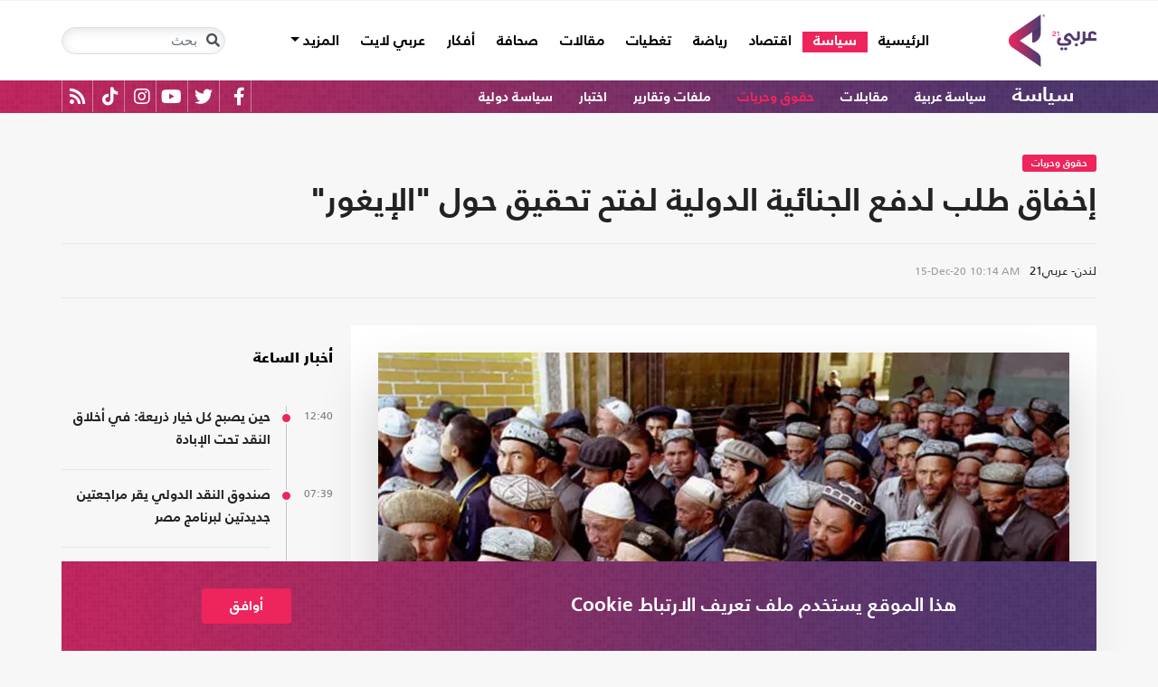

--- FILE ---
content_type: text/html; charset=utf-8
request_url: https://arabi21.com/story/1321903/%D8%A5%D8%AE%D9%81%D8%A7%D9%82-%D8%B7%D9%84%D8%A8-%D9%84%D8%AF%D9%81%D8%B9-%D8%A7%D9%84%D8%AC%D9%86%D8%A7%D8%A6%D9%8A%D8%A9-%D8%A7%D9%84%D8%AF%D9%88%D9%84%D9%8A%D8%A9-%D9%84%D9%81%D8%AA%D8%AD-%D8%AA%D8%AD%D9%82%D9%8A%D9%82-%D8%AD%D9%88%D9%84-%D8%A7%D9%84%D8%A5%D9%8A%D8%BA%D9%88%D8%B1
body_size: 22687
content:


<!DOCTYPE html>
<html dir="rtl" lang="ar">
<head>
    <!-- Basic meta tags -->
    <meta charset="UTF-8">
    <meta name="viewport" content="width=device-width, initial-scale=1">
	<meta name="facebook-domain-verification" content="luz82x5qryi1m8eprkdi7hsaxh0yoo" />
    <meta http-equiv="X-UA-Compatible" content="IE=edge">
    <meta name="rating" content="general">
    <!-- Basic meta tags -->
    <!-- Google Search meta tags -->
    <meta property="fb:pages" content="" />
    <meta name="robots" content="index, follow">
    <!-- Google Search meta tags -->
    
    <title>إخفاق طلب لدفع الجنائية الدولية لفتح تحقيق حول &quot;الإيغور&quot;</title>
    <meta name="title" content="إخفاق طلب لدفع الجنائية الدولية لفتح تحقيق حول &quot;الإيغور&quot;">

     <meta name="description" content="أخفقت محاولة قام بها إيغوريون​ مقيمون في المنفى، في المطالبة بفتح تحقيق دولي من قبل المحكمة الجنائية الدولية، حول واقع حقوق الإنسان للمسلمين الإيغور في...">
        <meta property="og:description" content="أخفقت محاولة قام بها إيغوريون​ مقيمون في المنفى، في المطالبة بفتح تحقيق دولي من قبل المحكمة الجنائية الدولية، حول واقع حقوق الإنسان للمسلمين الإيغور في الصين..">
        <meta name="twitter:description" content="أخفقت محاولة قام بها إيغوريون​ مقيمون في المنفى، في المطالبة بفتح تحقيق دولي من قبل المحكمة الجنائية الدولية، حول واقع حقوق الإنسان للمسلمين الإيغور في الصين..">
   
    <meta name="keywords" content="الصين,حقوق الإنسان,الايغور,مسلمو الصين,">
    <meta name="news_keywords" content="الصين,حقوق الإنسان,الايغور,مسلمو الصين,">

        <meta property="og:image" content="https://i.arabi21.com/arabi21/1200x630/920182201331787.jpg" />
        <meta name="twitter:image" content="https://i.arabi21.com/arabi21/1200x630/920182201331787.jpg" />
        <meta property="og:image:width" content="1200" />
        <meta property="og:image:height" content="630" />

    <!-- og meta tags -->
    <meta property="og:type" content="article">
    <meta property="og:title" content="إخفاق طلب لدفع الجنائية الدولية لفتح تحقيق حول &quot;الإيغور&quot;">
    <meta property="og:url" content="/story/1321903/%D8%A5%D8%AE%D9%81%D8%A7%D9%82-%D8%B7%D9%84%D8%A8-%D9%84%D8%AF%D9%81%D8%B9-%D8%A7%D9%84%D8%AC%D9%86%D8%A7%D8%A6%D9%8A%D8%A9-%D8%A7%D9%84%D8%AF%D9%88%D9%84%D9%8A%D8%A9-%D9%84%D9%81%D8%AA%D8%AD-%D8%AA%D8%AD%D9%82%D9%8A%D9%82-%D8%AD%D9%88%D9%84-%D8%A7%D9%84%D8%A5%D9%8A%D8%BA%D9%88%D8%B1">
    <meta property="og:locale" content="ar_AR">
    <meta property="og:site_name" content="عربي21">
    <meta property="og:updated_time" content="2020-12-15 10:14:01">
    <!-- og meta tags -->
    <!-- article meta tags -->
    <meta property="article:section" content="حقوق وحريات">
    <meta property="article:tag" content="الصين,حقوق الإنسان,الايغور,مسلمو الصين,">
    <meta property="article:published_time" content="2020-12-15T10:14:01">
    <meta property="article:modified_time" content="2020-12-15T10:14:01">
    <!-- article meta tags -->
    <!-- twitter meta tags -->
    <meta name="twitter:card" content="summary_large_image">
    <meta name="twitter:title" content="إخفاق طلب لدفع الجنائية الدولية لفتح تحقيق حول &quot;الإيغور&quot;... - عربي21">
    <meta name="twitter:site" content="@Arabi21News">
    <meta name="twitter:creator" content="@Arabi21News">
    <meta name="twitter:image:alt" content="إخفاق طلب لدفع الجنائية الدولية لفتح تحقيق حول &quot;الإيغور&quot;">
    <!-- twitter meta tags -->
    <link rel="amphtml" href="/storyamp/1321903/%D8%A5%D8%AE%D9%81%D8%A7%D9%82-%D8%B7%D9%84%D8%A8-%D9%84%D8%AF%D9%81%D8%B9-%D8%A7%D9%84%D8%AC%D9%86%D8%A7%D8%A6%D9%8A%D8%A9-%D8%A7%D9%84%D8%AF%D9%88%D9%84%D9%8A%D8%A9-%D9%84%D9%81%D8%AA%D8%AD-%D8%AA%D8%AD%D9%82%D9%8A%D9%82-%D8%AD%D9%88%D9%84-%D8%A7%D9%84%D8%A5%D9%8A%D8%BA%D9%88%D8%B1">
    <link rel="canonical" href="https://arabi21.com/story/1321903/%D8%A5%D8%AE%D9%81%D8%A7%D9%82-%D8%B7%D9%84%D8%A8-%D9%84%D8%AF%D9%81%D8%B9-%D8%A7%D9%84%D8%AC%D9%86%D8%A7%D8%A6%D9%8A%D8%A9-%D8%A7%D9%84%D8%AF%D9%88%D9%84%D9%8A%D8%A9-%D9%84%D9%81%D8%AA%D8%AD-%D8%AA%D8%AD%D9%82%D9%8A%D9%82-%D8%AD%D9%88%D9%84-%D8%A7%D9%84%D8%A5%D9%8A%D8%BA%D9%88%D8%B1">


    <link href='https://arabi21.com/Scripts/jquery.min.js' rel='preload' as='script'>
<link href='https://arabi21.com/Scripts/jquery.marquee.js' rel='preload' as='script'>
<link href='https://arabi21.com/Scripts/framework.bundle.min.js' rel='preload' as='script'>
<link href='https://arabi21.com/Scripts/scripts.js' rel='preload' as='script'>

    <link href='https://arabi21.com/Content/css/bootstrap.min.css' rel='preload' as='style'>
<link href='https://arabi21.com/Content/css/fontawesome.min.css' rel='preload' as='style'>
<link href='https://arabi21.com/Content/css/slick.css' rel='preload' as='style'>

    
    <link href='https://arabi21.com/Scripts/sli.min.js' rel='preload' as='script'>
<link href='https://arabi21.com/Scripts/details.js' rel='preload' as='script'>
<link href='https://arabi21.com/Scripts/galleries.js' rel='preload' as='script'>
<link href='https://arabi21.com/Scripts/discussion.js' rel='preload' as='script'>

    <link href="https://static.addtoany.com/menu/page.js" rel="preload" as="script" />
    <link href="https://arabi21.com/Content/css/details-rtl.css" rel="preload" as="style" />
    <link rel="preload" href="https://i.arabi21.com/arabi21/908x510/920182201331787.jpg" as="image">
    <link rel="preload" href="https://i.arabi21.com/arabi21/764x429/920182201331787.jpg" as="image">
    <link rel="preload" href="https://i.arabi21.com/arabi21/870x488/920182201331787.jpg" as="image">
    <link rel="preload" href="https://i.arabi21.com/arabi21/630x354/920182201331787.jpg" as="image">
    <link rel="preload" href="https://i.arabi21.com/arabi21/450x253/920182201331787.jpg" as="image">
    <link rel="preload" href="https://i.arabi21.com/arabi21/485x272/920182201331787.jpg" as="image">

    <link rel="preload" href="/App_Images/logo.png" as="image">
    <link rel="icon" type="image/png" sizes="22x36" href="/App_Images/fav.png">
    <!-- Head Styles -->
    <link href="https://arabi21.com/Content/css/bootstrap.min.css" rel="stylesheet"/>
<link href="https://arabi21.com/Content/css/fontawesome.min.css" rel="stylesheet"/>
<link href="https://arabi21.com/Content/css/slick.css" rel="stylesheet"/>

    
    <link href="/Content/css/details-rtl.css" rel="stylesheet">
    <style>
        .a2a_count {
            display: none !important;
        }

        .a2a_dd .a2a_count {
            display: block !important;
        }
        .newshare {
            background: linear-gradient(90deg, #ececec, #fbe6ed 50%, #ececec);
        }
        .newshare2 {
            background: linear-gradient(90deg, #fff, #efddff 50%, #fff);
        }
        .newshare-text {
            font-family: "Bold";
            font-size: 1rem;
            color: #222;
        }
        .newshare2 .newshare-text {
            font-size: 1.2rem;
        }
    </style>

    <!-- Head Styles -->

    <script type='application/ld+json'>
        {
                    "@context":"http://schema.org",
        "@type":"WebSite",
        "@id":"#website",
        "url":"https://arabi21.com",
        "name":"عربي21",
        "image": {
                        "@type": "ImageObject",
        "url": "https://arabi21.com/App_Images/logo.png"
        },
        "sameAs": [
        "https://www.facebook.com/Arabi21News/",
        "https://twitter.com/Arabi21News",
        "https://www.youtube.com/user/Arabi21News",
        "https://www.instagram.com/Arabi21News/"
        ]
        }
    </script>

 <!-- Meta Pixel Code -->
<script type="b2e1831be8b351eab418cec1-text/javascript">
!function(f,b,e,v,n,t,s)
{if(f.fbq)return;n=f.fbq=function(){n.callMethod?
n.callMethod.apply(n,arguments):n.queue.push(arguments)};
if(!f._fbq)f._fbq=n;n.push=n;n.loaded=!0;n.version='2.0';
n.queue=[];t=b.createElement(e);t.async=!0;
t.src=v;s=b.getElementsByTagName(e)[0];
s.parentNode.insertBefore(t,s)}(window, document,'script',
'https://connect.facebook.net/en_US/fbevents.js');
fbq('init', '728293630865515');
fbq('track', 'PageView');
</script>
<noscript><img height="1" width="1" style="display:none"
src="https://www.facebook.com/tr?id=728293630865515&ev=PageView&noscript=1"
/></noscript>
<!-- End Meta Pixel Code -->

<!-- Microsoft Clarity Code -->
<script type="b2e1831be8b351eab418cec1-text/javascript">
    (function(c,l,a,r,i,t,y){
        c[a]=c[a]||function(){(c[a].q=c[a].q||[]).push(arguments)};
        t=l.createElement(r);t.async=1;t.src="https://www.clarity.ms/tag/"+i;
        y=l.getElementsByTagName(r)[0];y.parentNode.insertBefore(t,y);
    })(window, document, "clarity", "script", "g1lncc1xyd");
</script>
<!-- Microsoft Clarity Code -->

<!-- Yandex.Metrika counter -->
<script type="b2e1831be8b351eab418cec1-text/javascript">
   (function(m,e,t,r,i,k,a){m[i]=m[i]||function(){(m[i].a=m[i].a||[]).push(arguments)};
   m[i].l=1*new Date();
   for (var j = 0; j < document.scripts.length; j++) {if (document.scripts[j].src === r) { return; }}
   k=e.createElement(t),a=e.getElementsByTagName(t)[0],k.async=1,k.src=r,a.parentNode.insertBefore(k,a)})
   (window, document, "script", "https://mc.yandex.ru/metrika/tag.js", "ym");

   ym(92872315, "init", {
        clickmap:true,
        trackLinks:true,
        accurateTrackBounce:true,
        webvisor:true
   });
</script>
<noscript><div><img src="https://mc.yandex.ru/watch/92872315" style="position:absolute; left:-9999px;" alt="" /></div></noscript>
<!-- /Yandex.Metrika counter -->
<meta name="yandex-verification" content="a505db67cc52935e" />


<!-- Google tag (gtag.js) -->
<script async src="https://www.googletagmanager.com/gtag/js?id=AW-11130728741" type="b2e1831be8b351eab418cec1-text/javascript"></script>
<script type="b2e1831be8b351eab418cec1-text/javascript">
  window.dataLayer = window.dataLayer || [];
  function gtag(){dataLayer.push(arguments);}
  gtag('js', new Date());

  gtag('config', 'AW-11130728741');
</script>


<!-- Event snippet for Website traffic conversion page -->
<script type="b2e1831be8b351eab418cec1-text/javascript">
  gtag('event', 'conversion', {'send_to': 'AW-11130728741/ewd3CLfv9JUYEKXixbsp'});
</script>


<!-- Meta Pixel Code -->
<script type="b2e1831be8b351eab418cec1-text/javascript">
!function(f,b,e,v,n,t,s)
{if(f.fbq)return;n=f.fbq=function(){n.callMethod?
n.callMethod.apply(n,arguments):n.queue.push(arguments)};
if(!f._fbq)f._fbq=n;n.push=n;n.loaded=!0;n.version='2.0';
n.queue=[];t=b.createElement(e);t.async=!0;
t.src=v;s=b.getElementsByTagName(e)[0];
s.parentNode.insertBefore(t,s)}(window, document,'script',
'https://connect.facebook.net/en_US/fbevents.js');
fbq('init', '731673331784798');
fbq('track', 'PageView');
</script>
<noscript><img height="1" width="1" style="display:none"
src="https://www.facebook.com/tr?id=731673331784798&ev=PageView&noscript=1"
/></noscript>
<!-- End Meta Pixel Code -->


<!-- Google tag (gtag.js) -->
<script async src="https://www.googletagmanager.com/gtag/js?id=G-9M4TRH1DP7" type="b2e1831be8b351eab418cec1-text/javascript"></script>
<script type="b2e1831be8b351eab418cec1-text/javascript">
  window.dataLayer = window.dataLayer || [];
  function gtag(){dataLayer.push(arguments);}
  gtag('js', new Date());

  gtag('config', 'G-9M4TRH1DP7');
</script>

<script async src="https://pagead2.googlesyndication.com/pagead/js/adsbygoogle.js?client=ca-pub-6831848996847337" crossorigin="anonymous" type="b2e1831be8b351eab418cec1-text/javascript"></script>    
 

    <script type="b2e1831be8b351eab418cec1-text/javascript">
        (function (i, s, o, g, r, a, m) {
            i['GoogleAnalyticsObject'] = r; i[r] = i[r] || function () {
                (i[r].q = i[r].q || []).push(arguments)
            }, i[r].l = 1 * new Date(); a = s.createElement(o),
                m = s.getElementsByTagName(o)[0]; a.async = 1; a.src = g; m.parentNode.insertBefore(a, m)
        })(window, document, 'script', '//www.google-analytics.com/analytics.js', 'ga');

        ga('create', 'UA-47577247-1', 'auto', { allowLinker: true });
        ga('require', 'linker');
        ga('linker:autoLink', ['arabi21.com']);
        ga('require', 'displayfeatures');
        ga('send', 'pageview');


    </script>
    <style>
        .cookes {
            background-image: url(/../../App_Images/bg.png);
            background-position: center;
            background-size: contain;
        }

            .cookes .text {
                color: white;
            }

                .cookes .text .first-l {
                    font-weight: bold;
                    margin-bottom: 5px;
                    font-family: "Bold";
                    font-size: 1.4rem;
                    color: white;
                }

                .cookes .text .secound-l {
                    margin-bottom: 5px;
                    font-size: 0.9rem;
                    color: white;
                }

                .cookes .text a {
                    text-decoration: none;
                    color: white;
                    font-weight: bolder;
                }

            .cookes button {
                background-color: #ed255c;
                color: white;
                font-weight: 600;
                font-family: "Bold";
            }
        .count-badge {
            cursor: pointer;
        }
    </style>
</head>


<body>


    <header class="header bg-white z-index-high position-relative mb-30">
            <div class="C_AD border-0 bg-white pb-0" id="C0">
                
            </div>
        

<nav class="navbar navbar-expand-lg position-relative px-2 px-lg-0 ">
    <div class="container">
        <a class="navbar-brand mx-0" href="/">
            <img src="/App_Images/logo.png" alt="عربي21" width="97"
                         height="58">
        </a>
        <button class="navbar-toggler ml-3 mr-auto" type="button" data-toggle="collapse" data-target="#navbarSupportedContent" aria-controls="navbarSupportedContent" aria-expanded="false" aria-label="Toggle navigation">
            <span class="navbar-toggler-icon"></span>
        </button>
        <button class="navbar-toggler search-toggler py-10" type="button" data-toggle="collapse" data-target="#navbarSearch" aria-controls="navbarSearch" aria-expanded="false" aria-label="Toggle navigation">
            <i class="fa fa-search fa-lg"></i>
        </button>

        <div class="row no-gutters justify-content-between p-3 p-lg-0 bg-white d-none d-lg-flex">
            <ul class="navbar-nav pt-lg-2 pt-xl-1">
                <li class="nav-item">
                    <a id="homelink" class="nav-link py-0 " href="/">الرئيسية <span class="sr-only">(current)</span></a>
                </li>
                    <li class="nav-item">
                        <a id="cat-1" class="nav-link py-0 " href="/stories/c/1/0/%D8%B3%D9%8A%D8%A7%D8%B3%D8%A9">
                            سياسة
                        </a>
                    </li>
                    <li class="nav-item">
                        <a id="cat-4" class="nav-link py-0 " href="/stories/c/4/0/%D8%A7%D9%82%D8%AA%D8%B5%D8%A7%D8%AF">
                            اقتصاد
                        </a>
                    </li>
                    <li class="nav-item">
                        <a id="cat-3" class="nav-link py-0 " href="/stories/c/3/0/%D8%B1%D9%8A%D8%A7%D8%B6%D8%A9">
                            رياضة
                        </a>
                    </li>
                        <li class="nav-item">
                            <a id="coverlink" class="nav-link py-0 " href="/AllCoverages">
                                تغطيات
                            </a>
                        </li>
                    <li class="nav-item">
                        <a id="cat-2" class="nav-link py-0 " href="/stories/c/2/0/%D9%85%D9%82%D8%A7%D9%84%D8%A7%D8%AA">
                            مقالات
                        </a>
                    </li>
                    <li class="nav-item">
                        <a id="cat-10" class="nav-link py-0 " href="/stories/c/10/0/%D8%B5%D8%AD%D8%A7%D9%81%D8%A9">
                            صحافة
                        </a>
                    </li>
                    <li class="nav-item">
                        <a id="cat-17" class="nav-link py-0 " href="/stories/c/17/0/%D8%A3%D9%81%D9%83%D8%A7%D8%B1">
                            أفكار
                        </a>
                    </li>
                        <li class="nav-item">
                            <a id="cat-23" class="nav-link py-0 " href="https://lite.arabi21.com">
                                عربي لايت
                            </a>
                        </li>

                <li class="nav-item dropdown">
                    <a class="nav-link dropdown-toggle py-0 " href="#" id="navbarDropdown" role="button" data-toggle="dropdown" aria-haspopup="true" aria-expanded="false">
                        المزيد
                    </a>
                    <div class="dropdown-menu" aria-labelledby="navbarDropdown">
                            <a id="cat-12" class="dropdown-item text-right d-block px-3 mb-3" href="/stories/c/12/0/%D8%B9%D8%A7%D9%84%D9%85-%D8%A7%D9%84%D9%81%D9%86">
                                عالم الفن
                            </a>
                            <a id="cat-13" class="dropdown-item text-right d-block px-3 mb-3" href="/stories/c/13/0/%D8%AA%D9%83%D9%86%D9%88%D9%84%D9%88%D8%AC%D9%8A%D8%A7">
                                تكنولوجيا
                            </a>
                            <a id="cat-14" class="dropdown-item text-right d-block px-3 mb-3" href="/stories/c/14/0/%D8%B5%D8%AD%D8%A9">
                                صحة
                            </a>
                            <a id="cat-7" class="dropdown-item text-right d-block px-3 mb-3" href="/stories/c/7/0/%D9%85%D8%AF%D9%88%D9%86%D8%A7%D8%AA-%D8%B9%D8%B1%D8%A8%D9%8A21">
                                مدونات عربي21
                            </a>
                            <a id="cat-18" class="dropdown-item text-right d-block px-3 mb-3" href="/stories/c/18/0/%D8%B9%D8%B1%D8%A8%D9%8A21-TV">
                                عربي21 TV
                            </a>
                            <a id="cat-19" class="dropdown-item text-right d-block px-3 mb-3" href="/stories/c/19/0/%D8%AB%D9%82%D8%A7%D9%81%D8%A9-%D9%88%D8%A3%D8%AF%D8%A8">
                                ثقافة وأدب
                            </a>
                            <a id="cat-20" class="dropdown-item text-right d-block px-3 mb-3" href="/stories/c/20/0/%D8%AA%D9%81%D8%A7%D8%B9%D9%84%D9%8A">
                                تفاعلي
                            </a>
                            <a id="cat-21" class="dropdown-item text-right d-block px-3 mb-3" href="/stories/c/21/0/%D8%AA%D8%B1%D9%83%D9%8A%D8%A721">
                                تركيا21
                            </a>
                            <a id="cat-22" class="dropdown-item text-right d-block px-3 mb-3" href="/stories/c/22/0/%D9%81%D9%84%D8%B3%D8%B7%D9%8A%D9%86-%D8%A7%D9%84%D8%A3%D8%B1%D8%B6-%D9%88%D8%A7%D9%84%D9%87%D9%88%D9%8A%D8%A9">
                                فلسطين الأرض والهوية
                            </a>
                    </div>
                </li>
            </ul>

        </div>

        <div class="collapse shadow menu-mob row no-gutters justify-content-between p-3 p-lg-0 bg-white d-lg-none w-75" id="navbarSupportedContent">
            <ul class="navbar-nav pr-0 w-100">
                <li class="nav-item mb-3">
                    <a class="nav-link py-0 w-100 " href="/">الرئيسية <span class="sr-only">(current)</span></a>
                </li>
                    <li class="nav-item mb-3">
                        <a class="nav-link py-0 w-100 " href="/stories/c/1/0/%D8%B3%D9%8A%D8%A7%D8%B3%D8%A9">
                            سياسة
                        </a>
                    </li>
                    <li class="nav-item mb-3">
                        <a class="nav-link py-0 w-100 " href="/stories/c/4/0/%D8%A7%D9%82%D8%AA%D8%B5%D8%A7%D8%AF">
                            اقتصاد
                        </a>
                    </li>
                    <li class="nav-item mb-3">
                        <a class="nav-link py-0 w-100 " href="/stories/c/3/0/%D8%B1%D9%8A%D8%A7%D8%B6%D8%A9">
                            رياضة
                        </a>
                    </li>
                        <li class="nav-item mb-3">
                            <a class="nav-link py-0 w-100 " href="/AllCoverages">
                                تغطيات
                            </a>
                        </li>
                    <li class="nav-item mb-3">
                        <a class="nav-link py-0 w-100 " href="/stories/c/2/0/%D9%85%D9%82%D8%A7%D9%84%D8%A7%D8%AA">
                            مقالات
                        </a>
                    </li>
                    <li class="nav-item mb-3">
                        <a class="nav-link py-0 w-100 " href="/stories/c/10/0/%D8%B5%D8%AD%D8%A7%D9%81%D8%A9">
                            صحافة
                        </a>
                    </li>
                    <li class="nav-item mb-3">
                        <a class="nav-link py-0 w-100 " href="/stories/c/17/0/%D8%A3%D9%81%D9%83%D8%A7%D8%B1">
                            أفكار
                        </a>
                    </li>
                        <li class="nav-item mb-3">
                            <a class="nav-link py-0 w-100 " href="https://lite.arabi21.com">
                                عربي لايت
                            </a>
                        </li>
                    <li class="nav-item mb-3">
                        <a class="nav-link py-0 w-100 " href="/stories/c/12/0/%D8%B9%D8%A7%D9%84%D9%85-%D8%A7%D9%84%D9%81%D9%86">
                            عالم الفن
                        </a>
                    </li>
                    <li class="nav-item mb-3">
                        <a class="nav-link py-0 w-100 " href="/stories/c/13/0/%D8%AA%D9%83%D9%86%D9%88%D9%84%D9%88%D8%AC%D9%8A%D8%A7">
                            تكنولوجيا
                        </a>
                    </li>
                    <li class="nav-item mb-3">
                        <a class="nav-link py-0 w-100 " href="/stories/c/14/0/%D8%B5%D8%AD%D8%A9">
                            صحة
                        </a>
                    </li>
                    <li class="nav-item mb-3">
                        <a class="nav-link py-0 w-100 " href="/stories/c/7/0/%D9%85%D8%AF%D9%88%D9%86%D8%A7%D8%AA-%D8%B9%D8%B1%D8%A8%D9%8A21">
                            مدونات عربي21
                        </a>
                    </li>
                    <li class="nav-item mb-3">
                        <a class="nav-link py-0 w-100 " href="/stories/c/18/0/%D8%B9%D8%B1%D8%A8%D9%8A21-TV">
                            عربي21 TV
                        </a>
                    </li>
                    <li class="nav-item mb-3">
                        <a class="nav-link py-0 w-100 " href="/stories/c/19/0/%D8%AB%D9%82%D8%A7%D9%81%D8%A9-%D9%88%D8%A3%D8%AF%D8%A8">
                            ثقافة وأدب
                        </a>
                    </li>
                    <li class="nav-item mb-3">
                        <a class="nav-link py-0 w-100 " href="/stories/c/20/0/%D8%AA%D9%81%D8%A7%D8%B9%D9%84%D9%8A">
                            تفاعلي
                        </a>
                    </li>
                    <li class="nav-item mb-3">
                        <a class="nav-link py-0 w-100 " href="/stories/c/21/0/%D8%AA%D8%B1%D9%83%D9%8A%D8%A721">
                            تركيا21
                        </a>
                    </li>
                    <li class="nav-item mb-3">
                        <a class="nav-link py-0 w-100 " href="/stories/c/22/0/%D9%81%D9%84%D8%B3%D8%B7%D9%8A%D9%86-%D8%A7%D9%84%D8%A3%D8%B1%D8%B6-%D9%88%D8%A7%D9%84%D9%87%D9%88%D9%8A%D8%A9">
                            فلسطين الأرض والهوية
                        </a>
                    </li>
                <li class="nav-item mb-3">
                    <a class="nav-link py-0 w-100 " href="/AllVots">
                        أرشيف الاستطلاعات
                    </a>
                </li>

            </ul>

        </div>
        <form class="form-inline my-2 my-lg-0 row no-gutters d-none d-lg-flex" action="https://arabi21.com/Story/AdvancedSearch" method="get">
            <div class="input-group rounded">
                <div class="input-group-prepend position-absolute z-index-high">
                    <button class="btn my-2 my-sm-0 input-group-text border-0 bg-transparent p-2" id="basic-addon1" type="submit" aria-label="Toggle navigation"><i class="fa fa-search"></i></button>
                </div>
                <input class="form-control search-input" name="keyword" id="keyword" type="search" aria-label="Search" placeholder="بحث" onfocus="if (!window.__cfRLUnblockHandlers) return false; this.placeholder=''" onblur="if (!window.__cfRLUnblockHandlers) return false; this.placeholder='بحث'" aria-describedby="basic-addon1" data-cf-modified-b2e1831be8b351eab418cec1-="">
            </div>
        </form>
            <form style="top: 100%;left: 0;right: 0;" class="form-inline m-0 w-100 position-absolute collapse d-lg-none" action="https://arabi21.com/Story/AdvancedSearch" method="get" id="navbarSearch">
                <div class="container p-3 z-index-high shadow mx-auto input-group w-100 bg-white">
                    <div class="input-group-prepend position-absolute z-index-high">
                        <button class="btn my-0 input-group-text border-0 bg-transparent p-2" id="basic-addon2" type="submit"><i class="fa fa-search"></i></button>
                    </div>
                    <input class="form-control search-input" name="keyword" id="keyword1" type="search" aria-label="Search" placeholder="بحث" onfocus="if (!window.__cfRLUnblockHandlers) return false; this.placeholder=''" onblur="if (!window.__cfRLUnblockHandlers) return false; this.placeholder='بحث'" aria-describedby="basic-addon2" data-cf-modified-b2e1831be8b351eab418cec1-="">
                </div>
            </form>
    </div>
</nav>



        

    <div class="popular-container mh-100 d-print-none">

        <div class="container amp-container d-flex flex-wrap justify-content-between">
            <ul class="p-0 m-0 w-100 list-unstyled">
                <li class="d-inline-block">
                    <a href="/stories/c/1/0/%D8%B3%D9%8A%D8%A7%D8%B3%D8%A9" class="text-white popular-topic-lg">
                        سياسة
                    </a>
                </li>
                    <li class="d-inline-block"><a class="text-white popular-topic text-decoration-none" id="sec-288" href="/stories/s/288/0/%D8%B3%D9%8A%D8%A7%D8%B3%D8%A9-%D8%B9%D8%B1%D8%A8%D9%8A%D8%A9/0">سياسة عربية</a></li>
                    <li class="d-inline-block"><a class="text-white popular-topic text-decoration-none" id="sec-338" href="/stories/s/338/0/%D9%85%D9%82%D8%A7%D8%A8%D9%84%D8%A7%D8%AA/0">مقابلات</a></li>
                    <li class="d-inline-block"><a class="text-white popular-topic text-decoration-none" id="sec-326" href="/stories/s/326/0/%D8%AD%D9%82%D9%88%D9%82-%D9%88%D8%AD%D8%B1%D9%8A%D8%A7%D8%AA/0">حقوق وحريات</a></li>
                    <li class="d-inline-block"><a class="text-white popular-topic text-decoration-none" id="sec-327" href="/stories/s/327/0/%D9%85%D9%84%D9%81%D8%A7%D8%AA-%D9%88%D8%AA%D9%82%D8%A7%D8%B1%D9%8A%D8%B1/0">ملفات وتقارير</a></li>
                    <li class="d-inline-block"><a class="text-white popular-topic text-decoration-none" id="sec-409" href="/stories/s/409/0/%D8%A7%D8%AE%D8%AA%D8%A8%D8%A7%D8%B1/0">اختبار</a></li>
                    <li class="d-inline-block"><a class="text-white popular-topic text-decoration-none" id="sec-320" href="/stories/s/320/0/%D8%B3%D9%8A%D8%A7%D8%B3%D8%A9-%D8%AF%D9%88%D9%84%D9%8A%D8%A9/0">سياسة دولية</a></li>
                
                <li class="d-inline-flex flex-row-reverse social-icons float-left">
                <span class="social-icon d-inline-block text-center">
                    <a href="/feed" class="rss" target="_blank" title="RSS عربي21">
                        <i class="fas fa-rss text-white fa-lg"></i>
                    </a>
                </span>
                <span class="social-icon d-inline-block px-2">
                    <a href="https://www.tiktok.com/@arabi21news" class="tiktok" target="_blank" title="عربي21 على تيك توك">
                        <i class="fab fa-tiktok text-white fa-lg"></i>
                    </a>
                </span>
                <span class="social-icon d-inline-block px-2">
                    <a href="https://www.instagram.com/Arabi21News" class="instagram" target="_blank" title="عربي21 على انستغرام">
                        <i class="fab fa-instagram text-white fa-lg"></i>
                    </a>
                </span>
                <span class="social-icon d-inline-block px-2">
                    <a href="https://www.youtube.com/user/Arabi21News" class="youtube" target="_blank" title="عربي21 على يوتيوب">
                        <i class="fab fa-youtube text-white fa-lg"></i>
                    </a>
                </span>
                <span class="social-icon d-inline-block px-2">
                    <a href="https://twitter.com/Arabi21News" class="twitter" target="_blank" title="عربي21 على تويتر">
                        <i class="fab fa-twitter text-white fa-lg"></i>
                    </a>
                </span>
                <span class="social-icon d-inline-block px-2">
                    <a href="https://www.facebook.com/Arabi21News/" class="facebook" target="_blank" title="عربي21 على فيسبوك">
                        <i class="fab fa-facebook-f text-white fa-lg"></i>
                    </a>
                </span>
                </li>
            </ul>

        </div>
    </div>

        
    </header>
    <div class="container">
        

        <div class="row no-gutters justify-content-between">
            
            








<div class="details-news-header news-section w-100 pt-0 row no-gutters align-items-center">
    <h2 class="mb-2 mb-md-0"><a href="/stories/s/326/0/%D8%AD%D9%82%D9%88%D9%82-%D9%88%D8%AD%D8%B1%D9%8A%D8%A7%D8%AA/0" class="category-badge text-white text-center py-2 px-3">حقوق وحريات</a></h2>
    
    <h1 class="details-news-title w-100 mb-3">
        إخفاق طلب لدفع الجنائية الدولية لفتح تحقيق حول &quot;الإيغور&quot;
    </h1>
</div>
<div class="bylineNtime-block w-100 border-top border-bottom border-color mb-30 row no-gutters align-items-start align-items-md-center">
    <div class="details-news-info col px-0 py-2 py-md-3 mb-0">
            <span class="writer-name d-inline-block px-0 col-12 mb-0 col-md-auto mb-md-0 ml-md-2">لندن- عربي21</span>
                    <span dir="ltr">
                <span class="date">15-Dec-20</span>
                <span class="time">10:14 AM</span>
            </span>

    </div>
    
</div>

<div class="col-xl px-0">
    <div class="details-news w-100 pt-30 bg-white border-bottom border-color mb-0 pb-0">


        <figure class="figure d-block text-center mb-1 px-2 px-md-0">
            <picture class="d-inline-block">
                <source media="(min-width: 1366px)" data-srcset="https://i.arabi21.com/arabi21/908x510/920182201331787.jpg">
                <source media="(min-width: 1200px)" data-srcset="https://i.arabi21.com/arabi21/764x429/920182201331787.jpg">
                <source media="(min-width: 992px)" data-srcset="https://i.arabi21.com/arabi21/870x488/920182201331787.jpg">
                <source media="(min-width: 768px)" data-srcset="https://i.arabi21.com/arabi21/630x354/920182201331787.jpg">
                <source media="(min-width: 576px)" data-srcset="https://i.arabi21.com/arabi21/450x253/920182201331787.jpg">
                <source media="(min-width: 300px)" data-srcset="https://i.arabi21.com/arabi21/485x272/920182201331787.jpg">
                <source data-srcset="https://i.arabi21.com/arabi21/908x510/920182201331787.jpg">
                <img data-size="lg" width="908" height="510" src="/App_Images/908x592.png" alt="تأتي المطالب في غضون انتقادات كان آخرها تلك التي صدرت عن البابا والتي وصف فيها الإيغور بأنهم أقلية مضطهدة- جيتي " title="إخفاق طلب لدفع الجنائية الدولية لفتح تحقيق حول &quot;الإيغور&quot;" class="d-block mx-auto img-fluid lazy">
            </picture>
        </figure>
        <figcaption class="figure-caption mb-50 mx-30 text-right">تأتي المطالب في غضون انتقادات كان آخرها تلك التي صدرت عن البابا والتي وصف فيها الإيغور بأنهم أقلية مضطهدة- جيتي </figcaption>

        <div class="d-flex h-auto d-print-none newshare justify-content-center align-items-center mb-20">
            <span class="newshare-text">شارك الخبر</span>

            <div class="mr-3 d-flex flex-row-reverse" style="border-left: 1px solid #fff;border-right: 1px solid #fff;">
                <a class="py-3 px-10" title="نشر الخبر" href="https://www.addtoany.com/add_to/twitter?linkurl=https://arabi21.com/story/1321903/%D8%A5%D8%AE%D9%81%D8%A7%D9%82-%D8%B7%D9%84%D8%A8-%D9%84%D8%AF%D9%81%D8%B9-%D8%A7%D9%84%D8%AC%D9%86%D8%A7%D8%A6%D9%8A%D8%A9-%D8%A7%D9%84%D8%AF%D9%88%D9%84%D9%8A%D8%A9-%D9%84%D9%81%D8%AA%D8%AD-%D8%AA%D8%AD%D9%82%D9%8A%D9%82-%D8%AD%D9%88%D9%84-%D8%A7%D9%84%D8%A5%D9%8A%D8%BA%D9%88%D8%B1&amp;linkname=إخفاق طلب لدفع الجنائية الدولية لفتح تحقيق حول &quot;الإيغور&quot;" target="_blank">
                    <img src="/App_Images/x.png" width="25" height="25" alt="share" style="background-color: #ededed">
                </a>
                <a class="py-3 px-10" title="نشر الخبر" style="border-left: 1px solid #fff;border-right: 1px solid #fff;" href="https://www.addtoany.com/add_to/facebook?linkurl=https://arabi21.com/story/1321903/%D8%A5%D8%AE%D9%81%D8%A7%D9%82-%D8%B7%D9%84%D8%A8-%D9%84%D8%AF%D9%81%D8%B9-%D8%A7%D9%84%D8%AC%D9%86%D8%A7%D8%A6%D9%8A%D8%A9-%D8%A7%D9%84%D8%AF%D9%88%D9%84%D9%8A%D8%A9-%D9%84%D9%81%D8%AA%D8%AD-%D8%AA%D8%AD%D9%82%D9%8A%D9%82-%D8%AD%D9%88%D9%84-%D8%A7%D9%84%D8%A5%D9%8A%D8%BA%D9%88%D8%B1&amp;linkname=إخفاق طلب لدفع الجنائية الدولية لفتح تحقيق حول &quot;الإيغور&quot;" target="_blank">
                    <img src="/App_Images/fb.png" width="25" height="25" alt="share" style="background-color: #f9e8ee">
                </a>
                <a class="py-3 px-10" title="نشر الخبر" style="border-right: 1px solid #fff;" href="https://t.me/share/url?url=https://arabi21.com/story/1321903/%D8%A5%D8%AE%D9%81%D8%A7%D9%82-%D8%B7%D9%84%D8%A8-%D9%84%D8%AF%D9%81%D8%B9-%D8%A7%D9%84%D8%AC%D9%86%D8%A7%D8%A6%D9%8A%D8%A9-%D8%A7%D9%84%D8%AF%D9%88%D9%84%D9%8A%D8%A9-%D9%84%D9%81%D8%AA%D8%AD-%D8%AA%D8%AD%D9%82%D9%8A%D9%82-%D8%AD%D9%88%D9%84-%D8%A7%D9%84%D8%A5%D9%8A%D8%BA%D9%88%D8%B1&text=إخفاق طلب لدفع الجنائية الدولية لفتح تحقيق حول &quot;الإيغور&quot;" target="_blank">
                    <img src="/App_Images/tg.png" width="25" height="25" alt="share" style="background-color: #ededed">
                </a>
                <a class="py-3 px-10" title="نشر الخبر" href="https://api.whatsapp.com/send?text=https://arabi21.com/story/1321903/%D8%A5%D8%AE%D9%81%D8%A7%D9%82-%D8%B7%D9%84%D8%A8-%D9%84%D8%AF%D9%81%D8%B9-%D8%A7%D9%84%D8%AC%D9%86%D8%A7%D8%A6%D9%8A%D8%A9-%D8%A7%D9%84%D8%AF%D9%88%D9%84%D9%8A%D8%A9-%D9%84%D9%81%D8%AA%D8%AD-%D8%AA%D8%AD%D9%82%D9%8A%D9%82-%D8%AD%D9%88%D9%84-%D8%A7%D9%84%D8%A5%D9%8A%D8%BA%D9%88%D8%B1" target="_blank">
                    <img src="/App_Images/wt.png" width="25" height="25" alt="share" style="background-color: #f9e8ee">
                </a>
            </div>
        </div>

        <!-- Details news -->
        <div id="atricle-text" class="atricle-text w-100 mb-3 px-30">







            <p>أخفقت محاولة قام بها إيغوريون مقيمون في المنفى، في المطالبة بفتح تحقيق دولي من قبل المحكمة الجنائية الدولية، حول واقع حقوق الإنسان للمسلمين الإيغور في الصين.</p>
<p> </p>
<p>وردّت المدعية العامة للمحكمة فاتو بنسودا طلباً لفتح تحقيق بشأن أوضاع أقليّة الإيغور المسلمة في إقليم شينجيانغ <a class="highlight" href="/stories/t/49515/0/الصين">الصيني</a>، معلّلة قرارها بأنّ بكين ليست عضواً في هذه الهيئة القضائية الدولية، بحسب تقرير نشره مكتبها الاثنين.<br />
<br />
وردا على طلب فتح التحقيق قالت بنسودا: "إنه في ما خص الانتهاكات التي قال المدعون إنها حصلت على الأراضي الصينية فإنّه يستحيل على المحكمة الجنائية الدولية أن تفتح تحقيقاً بشأنها ما دامت الصين لم توقّع على معاهدة روما التي أنشئت بموجبها هذه المحكمة في 2002".<br />
<br />
وأوضحت المدعية العامة في تقريرها أن "هذا الشرط المسبق لممارسة المحكمة اختصاصها المكاني لا يبدو أنه مستوفى في ما يتعلّق بأغلبية الحالات" التي عرضها المدّعون الإيغور في دعواهم.<br />
<br />
أما بشأن ما ذكرته الدعوى عن عمليات ترحيل قسرية إلى الصين مارستها طاجكستان وكمبوديا بحقّ أفراد من الإيغور، فاعتبرت بنسودا أنّه "ليست هناك في هذه المرحلة أدلّة كافية" لفتح تحقيق بهذا الشأن. <br />
<br />
ويقول أصحاب الدعوى الإيغور إنّ طاجكستان وكمبوديا هما طرفان في معاهدة روما وإنّ عمليات الترحيل القسري هذه حصلت على أراضيهما، وبالتالي فإنّه من اختصاص المحكمة الجنائية الدولية فتح تحقيق فيها.<br />
<br />
والإيغور هم مسلمون ناطقون بالتركية يشكّلون المجموعة العرقية الأكبر في شينجيانغ، الإقليم الشاسع الواقع في شمال غرب الصين والذي يتمتّع بحكم ذاتي والحدودي مع كلّ من أفغانستان وباكستان.</p>
<p><strong><a href="https://arabi21.com/story/1317175" target="_blank"><br />
<span style="color: #c00000;">اقرأ أيضا:</span> السعودية تعتقل اثنين من الإيغور وترحلهما قسرا إلى الصين</a></strong></p>
<p><br />
وتتّهم الولايات المتّحدة ودول غربية أخرى ومنظمات دولية عدّة السلطات الصينية بارتكاب انتهاكات على نطاق واسع بحقّ الإيغور وباحتجاز أكثر من مليون مسلم في شينجيانغ في معسكرات اعتقال.<br />
</p>
<p> </p>
<p>وتأتي المطالب في غضون انتقادات كان آخرها تلك التي صدرت عن بابا الفاتيكان، في تشرين الثاني/ نوفمبر الماضي، والتي وصف فيها الإيغور بأنهم أقلية مضطهدة.</p>
<p> </p>
<p>وقالت وزارة الخارجية الصينية، إن تصريحات البابا "فرنسيس"، حول معاملتها لأقلية الإيغور المسلمة في مقاطعة شينجيانغ، "لا أساس لها من الصحة".<br />
<br style="box-sizing: border-box;" />
وانضم رئيس الكنيسة الكاثوليكية الرومانية إلى مجموعة متزايدة من الأصوات الدولية، واصفا الإيغور في كتاب جديد بأنهم "مضطهدون".<br style="box-sizing: border-box;" />
<br style="box-sizing: border-box;" />
وكان البابا قد تحدث في كتاب له بعنوان "دعونا نحلم" عن اضطهاد الصين للإيغور، وقال: "أفكر كثيرا في الشعوب المضطهدة: الروهينغيا، والإيغور المساكين، والأيزيديين".<br style="box-sizing: border-box;" />
<br style="box-sizing: border-box;" />
ورد المتحدث باسم وزارة الخارجية الصينية تشاو ليجيان قائلا إن بكين "تحمي دائما الحقوق القانونية للأقليات العرقية بشكل متساو".</p>
<p> </p>
<p>وكانت منظمة هيومن رايتس ووتش، قالت إن السلطات السعودية أقدمت على اعتقال اثنين من الإيغور المسلمين ورحلتهما قسرا إلى الصين، وذلك عشية قمة العشرين التي انعقدت في الرياض في 20 و21 تشرين الثاني/ نوفمبر الحالي.<br />
<br />
وقالت جو ستورك نائبة مدير قسم الشرق الأوسط وشمال أفريقيا في المنظمة الحقوقية، إن السلطات السعودية اعتقلت مسلمين اثنين من الإيغور قسرا، ورحلتهما ليواجها الاضطهاد الشديد في الصين.<br />
<br />
وأضافت في تغريدة لها على صفحة المنظمة في "تويتر": "إن ذلك يضعف محاولات المملكة في تحقيق صدى إيجابي عبر استضافتها لقمة العشرين".<br />
<br />
وطالب ستورك السلطات السعودية بالكشف فورا عن وضع معتقلي الإيغور، وتوضيح سبب اعتقالهما.</p>












        </div>
        <div class="w-100 p-0 row no-gutters news-section border-top border-color d-print-none">

    <div class="tagsWrapper col-12 col-md p-0">

        <ul class="tags-list clearfix pr-30 m-0 pt-20">

                <li class="d-inline-block tag mb-3">
                    <h3 class="mb-0">
                        <a class="text-center d-block" href="/stories/t/49515/0/%D8%A7%D9%84%D8%B5%D9%8A%D9%86">الصين</a>
                    </h3>
                </li>
                <li class="d-inline-block tag mb-3">
                    <h3 class="mb-0">
                        <a class="text-center d-block" href="/stories/t/50075/0/%D8%AD%D9%82%D9%88%D9%82-%D8%A7%D9%84%D8%A5%D9%86%D8%B3%D8%A7%D9%86">حقوق الإنسان</a>
                    </h3>
                </li>
                <li class="d-inline-block tag mb-3">
                    <h3 class="mb-0">
                        <a class="text-center d-block" href="/stories/t/54469/0/%D8%A7%D9%84%D8%A7%D9%8A%D8%BA%D9%88%D8%B1">الايغور</a>
                    </h3>
                </li>
                <li class="d-inline-block tag mb-3">
                    <h3 class="mb-0">
                        <a class="text-center d-block" href="/stories/t/100181/0/%D9%85%D8%B3%D9%84%D9%85%D9%88-%D8%A7%D9%84%D8%B5%D9%8A%D9%86">مسلمو الصين</a>
                    </h3>
                </li>
        </ul>

    </div>


            <!--<div class="row no-gutters col-12 col-md-auto align-items-center">
        <div class="count-badge grey p-3 col-auto w-auto h-auto border-right mr-auto">
            <span class="align-self-center d-inline-block p-0">0</span>
        </div>
        <div class="col-auto social-share p-3 d-flex bg-white border-right border-color">-->
            <!--<span>شارك</span>
        <div class="pr-2 d-flex flex-row-reverse">-->
            <!-- AddToAny BEGIN -->
            <!--<div class="a2a_kit a2a_kit_size_32 a2a_default_style" data-a2a-url="https://arabi21.com/story/1321903/%D8%A5%D8%AE%D9%81%D8%A7%D9%82-%D8%B7%D9%84%D8%A8-%D9%84%D8%AF%D9%81%D8%B9-%D8%A7%D9%84%D8%AC%D9%86%D8%A7%D8%A6%D9%8A%D8%A9-%D8%A7%D9%84%D8%AF%D9%88%D9%84%D9%8A%D8%A9-%D9%84%D9%81%D8%AA%D8%AD-%D8%AA%D8%AD%D9%82%D9%8A%D9%82-%D8%AD%D9%88%D9%84-%D8%A7%D9%84%D8%A5%D9%8A%D8%BA%D9%88%D8%B1">
            <a class="a2a_dd a2a_counter" title="نشر الخبر" href="https://www.addtoany.com/share"></a>
            <a class="a2a_button_print" title="نشر الخبر"></a>
            <a class="a2a_button_facebook_messenger a2a_counter" title="نشر الخبر"></a>
            <a class="a2a_button_whatsapp a2a_counter" title="نشر الخبر"></a>
            <a class="a2a_button_telegram a2a_counter" title="نشر الخبر"></a>
            <a class="a2a_button_twitter a2a_counter" title="نشر الخبر"></a>
            <a class="a2a_button_facebook a2a_counter" title="نشر الخبر"></a>
        </div>-->
            <!-- AddToAny END -->
            <!--</div>-->
            <!--</div>
        </div>-->
        </div>
        <div class="d-flex flex-wrap flex-row-reverse h-auto d-print-none newshare2 justify-content-center align-items-center">
            <div class="flex-row-reverse d-flex justify-content-center align-items-center">
                <a class="py-3 px-10" style="background: #d3d3d3; border-left: 1px solid #fff; border-right: 1px solid #fff;" title="نشر الخبر" href="https://news.google.com/publications/CAAqJQgKIh9DQklTRVFnTWFnMEtDMkZ5WVdKcE1qRXVZMjl0S0FBUAE?hl=ar&gl=EG&ceid=EG%3Aar" target="_blank">
                    <img src="/App_Images/gn.png" width="31" height="25" alt="share" style="background-color: #f9e8ee">
                </a>
                <a href="https://news.google.com/publications/CAAqJQgKIh9DQklTRVFnTWFnMEtDMkZ5WVdKcE1qRXVZMjl0S0FBUAE?hl=ar&gl=EG&ceid=EG%3Aar" target="_blank" class="newshare-text px-20">تابع آخر الأخبار على جوجل نيوز</a>
            </div>
            <div class="flex-row-reverse d-flex justify-content-center align-items-center">
                <a class="py-3 px-10" style="background:#d3d3d3;border-left: 1px solid #fff;border-right: 1px solid #fff;" title="نشر الخبر" href="https://t.me/Arabi21News" target="_blank">
                    <img src="/App_Images/tg.png" width="25" height="25" alt="share" style="background-color: #ededed">
                </a>
                <a href="https://t.me/Arabi21News" target="_blank" class="newshare-text px-20">اشترك في قناتنا على تليغرام</a>
            </div>
        </div>
    </div>
    <div class="story-comments-container w-100 mb-3 d-print-none">
        <header class="left-content-header my-20">
            التعليقات (0)
        </header>
        <div class="usercomments" id="user">

            

            


<script type="b2e1831be8b351eab418cec1-text/javascript">
  var cul = 'ar';
    function getmore() {

            isenabled = true;

            var page = -1;
            if ($(".lastid:last").attr("idx")) {
                page = $(".lastid:last").attr("idx").toString();
            }
            else {
                $('.showMoredata').hide();
                $('.no-more-data').show();
            }
            if (page != -1) {

                $.ajax({
                    type: "GET",
                    url: '/Story/CommentsPaged?page=' + page + '&NID=' + 0 + '',
                    contentType: "html/text",
                    dataType: "html",
                    cache: false,
                    success: function (msg) {


                        var container = $("#pagingdiv");
                        if (msg.trim() !== "") {
                            container.append(msg);
                        } else {

                            $('.showMoredata').hide();
                            $('.no-more-data').show();
                        }
                        var isenabled = true;
                    }
                });
            }

        }


</script>





<div id="pagingdiv" class="newBoxnews newStyle1 w-100 mt-20 pt-20 border-top border-color">
    <!-- start newBoxnews -->
    
</div>



        </div>

    </div>


        <div class="row no-gutters w-100 mb-0 d-print-none">

            <div class="news-section news-home col-12 col-xl">

                <header class="section-header w-100 position-relative border-0 mb-0">
                    <h2 class="mb-0 h-auto no-logo p-0">المزيد حول هذا الموضوع 
                    </h2>
                </header>
                <div class="d-flex flex-wrap justify-content-start bg-white">
                            <div class="col-12 col-md-4 p-3 border-left border-color row no-gutters justify-content-between">
                                <div class="position-relative text-center col-auto col-md-12">
                                    <a class="" href="/story/1321492/%D8%AD%D9%82%D9%88%D9%82%D9%8A%D9%88%D9%86-%D9%85%D8%B5%D8%B1%D9%8A%D9%88%D9%86-%D9%8A%D9%86%D8%AA%D9%82%D8%AF%D9%88%D9%86-%D8%A7%D8%B3%D8%AA%D9%85%D8%B1%D8%A7%D8%B1-%D8%AA%D8%B1%D8%AF%D9%8A-%D8%A7%D9%84%D8%A3%D9%88%D8%B6%D8%A7%D8%B9-%D9%81%D9%8A-%D8%B9%D8%A7%D9%85-2020">
                                                <picture>
                                                    <source media="(min-width: 1366px)" data-srcset="https://i.arabi21.com/arabi21/294x165/9201817163549952.jpg">
                                                    <source media="(min-width: 1200px)" data-srcset="https://i.arabi21.com/arabi21/245x138/9201817163549952.jpg">
                                                    <source media="(min-width: 992px)" data-srcset="https://i.arabi21.com/arabi21/280x158/9201817163549952.jpg">
                                                    <source media="(min-width: 768px)" data-srcset="https://i.arabi21.com/arabi21/200x113/9201817163549952.jpg">
                                                    <source media="(min-width: 300px)" data-srcset="https://i.arabi21.com/arabi21/160x90/9201817163549952.jpg">
                                                    <source data-srcset="https://i.arabi21.com/arabi21/294x165/9201817163549952.jpg">
                                                    <img class="img-fluid lazy" data-size="ti" width="294" height="165" 
                                                         src="/App_Images/295x166.png" alt="السجون المصرية- جيتي" title="حقوقيون مصريون ينتقدون استمرار تردي الأوضاع في عام 2020">
                                                </picture>
                                    </a>
                                </div>
                                <div class="headline-block mb-0 px-10 bg-white position-relative border-0 rounded-0 loop col  py-0 pt-lg-3">

                                    <h3 class="mb-3">
                                        <a id="related-0" href="/story/1321492/%D8%AD%D9%82%D9%88%D9%82%D9%8A%D9%88%D9%86-%D9%85%D8%B5%D8%B1%D9%8A%D9%88%D9%86-%D9%8A%D9%86%D8%AA%D9%82%D8%AF%D9%88%D9%86-%D8%A7%D8%B3%D8%AA%D9%85%D8%B1%D8%A7%D8%B1-%D8%AA%D8%B1%D8%AF%D9%8A-%D8%A7%D9%84%D8%A3%D9%88%D8%B6%D8%A7%D8%B9-%D9%81%D9%8A-%D8%B9%D8%A7%D9%85-2020" class="headline-17 headline-15 d-block">
                                            حقوقيون مصريون ينتقدون استمرار تردي الأوضاع في عام 2020
                                        </a>
                                    </h3>
                                    <div class="d-none d-md-block"><div dir='ltr'><span class='date'>13-Dec-20</span><span class='time'> 02:21 PM</span></div></div>
                                </div>
                            </div>
                            <div class="col-12 col-md-4 p-3 border-left border-color row no-gutters justify-content-between">
                                <div class="position-relative text-center col-auto col-md-12">
                                    <a class="" href="/story/1321052/%D8%AA%D8%AD%D8%B0%D9%8A%D8%B1%D8%A7%D8%AA-%D9%85%D9%86-%D9%85%D9%88%D8%AA-%D8%B5%D8%AD%D9%81%D9%8A%D8%A9-%D8%B5%D9%8A%D9%86%D9%8A%D8%A9-%D9%86%D8%B4%D8%B1%D8%AA-%D8%AD%D9%82%D8%A7%D8%A6%D9%82-%D8%B9%D9%86-%D9%83%D9%88%D8%B1%D9%88%D9%86%D8%A7">
                                                <picture>
                                                    <source media="(min-width: 1366px)" data-srcset="https://i.arabi21.com/arabi21/294x165/1202029609836.jpg">
                                                    <source media="(min-width: 1200px)" data-srcset="https://i.arabi21.com/arabi21/245x138/1202029609836.jpg">
                                                    <source media="(min-width: 992px)" data-srcset="https://i.arabi21.com/arabi21/280x158/1202029609836.jpg">
                                                    <source media="(min-width: 768px)" data-srcset="https://i.arabi21.com/arabi21/200x113/1202029609836.jpg">
                                                    <source media="(min-width: 300px)" data-srcset="https://i.arabi21.com/arabi21/160x90/1202029609836.jpg">
                                                    <source data-srcset="https://i.arabi21.com/arabi21/294x165/1202029609836.jpg">
                                                    <img class="img-fluid lazy" data-size="ti" width="294" height="165" 
                                                         src="/App_Images/295x166.png" alt="كورونا ووهان- جيتي" title="تحذيرات من موت صحفية صينية نشرت حقائق عن كورونا">
                                                </picture>
                                    </a>
                                </div>
                                <div class="headline-block mb-0 px-10 bg-white position-relative border-0 rounded-0 loop col  py-0 pt-lg-3">

                                    <h3 class="mb-3">
                                        <a id="related-1" href="/story/1321052/%D8%AA%D8%AD%D8%B0%D9%8A%D8%B1%D8%A7%D8%AA-%D9%85%D9%86-%D9%85%D9%88%D8%AA-%D8%B5%D8%AD%D9%81%D9%8A%D8%A9-%D8%B5%D9%8A%D9%86%D9%8A%D8%A9-%D9%86%D8%B4%D8%B1%D8%AA-%D8%AD%D9%82%D8%A7%D8%A6%D9%82-%D8%B9%D9%86-%D9%83%D9%88%D8%B1%D9%88%D9%86%D8%A7" class="headline-17 headline-15 d-block">
                                            تحذيرات من موت صحفية صينية نشرت حقائق عن كورونا
                                        </a>
                                    </h3>
                                    <div class="d-none d-md-block"><div dir='ltr'><span class='date'>11-Dec-20</span><span class='time'> 01:30 PM</span></div></div>
                                </div>
                            </div>
                                    <div class="col-12 col-md-4 p-3 row no-gutters justify-content-between">
                    <div class="position-relative text-center col-auto col-md-12">
                        <a class="" href="/story/1319585/%D8%A7%D9%84%D8%AA%D8%A7%D9%8A%D9%85%D8%B2-%D8%A7%D9%84%D8%B4%D9%8A%D9%88%D8%B9%D9%8A-%D8%A7%D9%84%D8%B5%D9%8A%D9%86%D9%8A-%D9%8A%D8%A8%D8%AA%D8%B2-%D8%A7%D9%84%D8%A5%D9%8A%D8%BA%D9%88%D8%B1-%D9%84%D9%84%D8%AA%D8%AC%D8%B3%D8%B3-%D8%B9%D9%84%D9%89-%D8%A5%D8%AE%D9%88%D8%A7%D9%86%D9%87%D9%85">
                                    <picture>
                                        <source media="(min-width: 1366px)" data-srcset="https://i.arabi21.com/arabi21/294x165/122020501050210.jpg">
                                        <source media="(min-width: 1200px)" data-srcset="https://i.arabi21.com/arabi21/245x138/122020501050210.jpg">
                                        <source media="(min-width: 992px)" data-srcset="https://i.arabi21.com/arabi21/280x158/122020501050210.jpg">
                                        <source media="(min-width: 768px)" data-srcset="https://i.arabi21.com/arabi21/200x113/122020501050210.jpg">
                                        <source media="(min-width: 300px)" data-srcset="https://i.arabi21.com/arabi21/160x90/122020501050210.jpg">
                                        <source data-srcset="https://i.arabi21.com/arabi21/294x165/122020501050210.jpg">
                                        <img class="img-fluid lazy" data-size="ti" width="294" height="165"
                                             src="/App_Images/295x166.png" alt="الإيغور قمع جيتي" title="التايمز: الشيوعي الصيني يبتز الإيغور للتجسس على إخوانهم">
                                    </picture>
                        </a>
                    </div>
                    <div class="headline-block mb-0 px-10 bg-white position-relative border-0 rounded-0 loop col  py-0 pt-lg-3">

                        <h3 class="mb-3">
                            <a id="related-2" href="/story/1319585/%D8%A7%D9%84%D8%AA%D8%A7%D9%8A%D9%85%D8%B2-%D8%A7%D9%84%D8%B4%D9%8A%D9%88%D8%B9%D9%8A-%D8%A7%D9%84%D8%B5%D9%8A%D9%86%D9%8A-%D9%8A%D8%A8%D8%AA%D8%B2-%D8%A7%D9%84%D8%A5%D9%8A%D8%BA%D9%88%D8%B1-%D9%84%D9%84%D8%AA%D8%AC%D8%B3%D8%B3-%D8%B9%D9%84%D9%89-%D8%A5%D8%AE%D9%88%D8%A7%D9%86%D9%87%D9%85" class="headline-17 headline-15 d-block">
                                التايمز: الشيوعي الصيني يبتز الإيغور للتجسس على إخوانهم
                            </a>
                        </h3>
                        <div class="d-none d-md-block"><div dir='ltr'><span class='date'>05-Dec-20</span><span class='time'> 12:13 AM</span></div></div>
                    </div>
                </div>
                </div>

            </div>
        </div>




    <div class="row no-gutters w-100 mb-20 mt-30 border-top border-color d-print-none">

        <div class="news-section news-home col-12 col-xl">

            <header class="section-header w-100 position-relative border-0 mb-0">
                <h2 class="mb-0 h-auto no-logo p-0">
                    <a class="d-block" href="/stories/c/1/0/%D8%B3%D9%8A%D8%A7%D8%B3%D8%A9">المزيد في سياسة</a>
                </h2>
            </header>
            <div class="d-flex flex-wrap justify-content-start bg-white">
                        <div class="col-6 col-md-4 p-3 nth-border-left border-color">
                            <div class="position-relative text-center">
                                <a class="" href="/story/1727217/%D8%B1%D9%88%D9%8A%D8%AA%D8%B1%D8%B2-%D8%B3%D8%AC%D9%88%D9%86-%D8%A7%D9%84%D8%A3%D8%B3%D8%AF-%D9%81%D9%8A-%D8%B3%D9%88%D8%B1%D9%8A%D8%A7-%D9%84%D8%A7-%D8%AA%D8%B2%D8%A7%D9%84-%D8%AA%D9%83%D8%AA%D8%B8-%D8%A8%D8%A7%D9%84%D9%85%D8%B9%D8%AA%D9%82%D9%84%D9%8A%D9%86">
                                        <picture>
                                            <source media="(min-width: 1366px)" data-srcset="https://i.arabi21.com/arabi21/294x165/42017495254108.jpg">
                                            <source media="(min-width: 1200px)" data-srcset="https://i.arabi21.com/arabi21/245x138/42017495254108.jpg">
                                            <source media="(min-width: 992px)" data-srcset="https://i.arabi21.com/arabi21/280x158/42017495254108.jpg">
                                            <source media="(min-width: 768px)" data-srcset="https://i.arabi21.com/arabi21/200x113/42017495254108.jpg">
                                            <source media="(min-width: 576px)" data-srcset="https://i.arabi21.com/arabi21/224x124/42017495254108.jpg">
                                            <source media="(min-width: 300px)" data-srcset="https://i.arabi21.com/arabi21/241x136/42017495254108.jpg">
                                            <source data-srcset="https://i.arabi21.com/arabi21/294x165/42017495254108.jpg">
                                            <img class="img-fluid lazy" data-size="ti" width="294" height="165" 
                                                 src="/App_Images/295x166.png" alt="سجن سوري - سجون سوريا - جيتي" title="رويترز: سجون الأسد في سوريا لا تزال تكتظ بالمعتقلين ">
                                        </picture>
                                </a>
                            </div>
                            <div class="headline-block mb-0 px-10 bg-white position-relative border-0 rounded-0">
                                <a href="/stories/s/326/0/%D8%AD%D9%82%D9%88%D9%82-%D9%88%D8%AD%D8%B1%D9%8A%D8%A7%D8%AA/0" class="category-badge text-white text-center mb-3 position-absolute absolute-badge right-10">حقوق وحريات</a>
                                <p class="mb-3">
                                    <a href="/story/1727217/%D8%B1%D9%88%D9%8A%D8%AA%D8%B1%D8%B2-%D8%B3%D8%AC%D9%88%D9%86-%D8%A7%D9%84%D8%A3%D8%B3%D8%AF-%D9%81%D9%8A-%D8%B3%D9%88%D8%B1%D9%8A%D8%A7-%D9%84%D8%A7-%D8%AA%D8%B2%D8%A7%D9%84-%D8%AA%D9%83%D8%AA%D8%B8-%D8%A8%D8%A7%D9%84%D9%85%D8%B9%D8%AA%D9%82%D9%84%D9%8A%D9%86" class="headline-17 headline-15 d-block">
                                        رويترز: سجون الأسد في سوريا لا تزال تكتظ بالمعتقلين 
                                    </a>
                                </p>
                                <div class="d-none d-md-block"><div dir='ltr'><span class='date'>23-Dec-25</span><span class='time'> 05:53 AM</span></div></div>
                            </div>
                        </div>
                        <div class="col-6 col-md-4 p-3 nth-border-left border-color">
                            <div class="position-relative text-center">
                                <a class="" href="/story/1727070/%D9%88%D8%A7%D9%82%D8%B9%D8%A9-%D8%AA%D9%87%D8%B2-%D9%85%D8%B5%D8%B1-%D8%A3%D9%85-%D8%AA%D8%B9%D8%B1%D8%B6-%D8%A3%D8%A8%D9%86%D8%A7%D8%A1%D9%87%D8%A7-%D8%A7%D9%84%D8%A3%D8%B1%D8%A8%D8%B9%D8%A9-%D9%84%D9%84%D8%A8%D9%8A%D8%B9-%D9%87%D8%B1%D8%A8%D8%A7-%D9%85%D9%86-%D8%A7%D9%84%D9%81%D9%82%D8%B1-%D9%88%D8%A7%D9%84%D8%AD%D9%83%D9%88%D9%85%D8%A9-%D8%AA%D8%B9%D9%84%D9%82">
                                        <picture>
                                            <source media="(min-width: 1366px)" data-srcset="https://i.arabi21.com/arabi21/294x165/12202522113556996312904.jpg">
                                            <source media="(min-width: 1200px)" data-srcset="https://i.arabi21.com/arabi21/245x138/12202522113556996312904.jpg">
                                            <source media="(min-width: 992px)" data-srcset="https://i.arabi21.com/arabi21/280x158/12202522113556996312904.jpg">
                                            <source media="(min-width: 768px)" data-srcset="https://i.arabi21.com/arabi21/200x113/12202522113556996312904.jpg">
                                            <source media="(min-width: 576px)" data-srcset="https://i.arabi21.com/arabi21/224x124/12202522113556996312904.jpg">
                                            <source media="(min-width: 300px)" data-srcset="https://i.arabi21.com/arabi21/241x136/12202522113556996312904.jpg">
                                            <source data-srcset="https://i.arabi21.com/arabi21/294x165/12202522113556996312904.jpg">
                                            <img class="img-fluid lazy" data-size="ti" width="294" height="165" 
                                                 src="/App_Images/295x166.png" alt="أم تعرض ابناءها للبيع في مصر  - الفيسبوك" title="واقعة تهز مصر.. أم تعرض أبناءها الأربعة للبيع هربا من الفقر والحكومة تعلق">
                                        </picture>
                                </a>
                            </div>
                            <div class="headline-block mb-0 px-10 bg-white position-relative border-0 rounded-0">
                                <a href="/stories/s/326/0/%D8%AD%D9%82%D9%88%D9%82-%D9%88%D8%AD%D8%B1%D9%8A%D8%A7%D8%AA/0" class="category-badge text-white text-center mb-3 position-absolute absolute-badge right-10">حقوق وحريات</a>
                                <p class="mb-3">
                                    <a href="/story/1727070/%D9%88%D8%A7%D9%82%D8%B9%D8%A9-%D8%AA%D9%87%D8%B2-%D9%85%D8%B5%D8%B1-%D8%A3%D9%85-%D8%AA%D8%B9%D8%B1%D8%B6-%D8%A3%D8%A8%D9%86%D8%A7%D8%A1%D9%87%D8%A7-%D8%A7%D9%84%D8%A3%D8%B1%D8%A8%D8%B9%D8%A9-%D9%84%D9%84%D8%A8%D9%8A%D8%B9-%D9%87%D8%B1%D8%A8%D8%A7-%D9%85%D9%86-%D8%A7%D9%84%D9%81%D9%82%D8%B1-%D9%88%D8%A7%D9%84%D8%AD%D9%83%D9%88%D9%85%D8%A9-%D8%AA%D8%B9%D9%84%D9%82" class="headline-17 headline-15 d-block">
                                        واقعة تهز مصر.. أم تعرض أبناءها الأربعة للبيع هربا من الفقر والحكومة تعلق
                                    </a>
                                </p>
                                <div class="d-none d-md-block"><div dir='ltr'><span class='date'>22-Dec-25</span><span class='time'> 11:36 AM</span></div></div>
                            </div>
                        </div>
                        <div class="col-6 col-md-4 p-3 nth-border-left border-color">
                            <div class="position-relative text-center">
                                <a class="" href="/story/1727062/%D8%A7%D9%86%D8%AA%D9%87%D8%A7%D9%83%D8%A7%D8%AA-%D8%A7%D9%84%D8%A7%D8%AD%D8%AA%D9%84%D8%A7%D9%84-%D8%A7%D9%84%D9%85%D8%AA%D9%88%D8%A7%D8%B5%D9%84%D8%A9-%D9%81%D9%8A-%D8%BA%D8%B2%D8%A9-%D8%AA%D8%B1%D9%81%D8%B9-%D8%AD%D8%B5%D9%8A%D9%84%D8%A9-%D8%A7%D9%84%D8%B4%D9%87%D8%AF%D8%A7%D8%A1-%D9%88%D8%A7%D9%84%D8%AC%D8%B1%D8%AD%D9%89">
                                        <picture>
                                            <source media="(min-width: 1366px)" data-srcset="https://i.arabi21.com/arabi21/294x165/32024292535734915947.jpg">
                                            <source media="(min-width: 1200px)" data-srcset="https://i.arabi21.com/arabi21/245x138/32024292535734915947.jpg">
                                            <source media="(min-width: 992px)" data-srcset="https://i.arabi21.com/arabi21/280x158/32024292535734915947.jpg">
                                            <source media="(min-width: 768px)" data-srcset="https://i.arabi21.com/arabi21/200x113/32024292535734915947.jpg">
                                            <source media="(min-width: 576px)" data-srcset="https://i.arabi21.com/arabi21/224x124/32024292535734915947.jpg">
                                            <source media="(min-width: 300px)" data-srcset="https://i.arabi21.com/arabi21/241x136/32024292535734915947.jpg">
                                            <source data-srcset="https://i.arabi21.com/arabi21/294x165/32024292535734915947.jpg">
                                            <img class="img-fluid lazy" data-size="ti" width="294" height="165" 
                                                 src="/App_Images/295x166.png" alt="غزة مجزرة الطحين المساعدات شارع الرشيد- وفا" title="انتهاكات الاحتلال المتواصلة في غزة ترفع حصيلة الشهداء والجرحى">
                                        </picture>
                                </a>
                            </div>
                            <div class="headline-block mb-0 px-10 bg-white position-relative border-0 rounded-0">
                                <a href="/stories/s/326/0/%D8%AD%D9%82%D9%88%D9%82-%D9%88%D8%AD%D8%B1%D9%8A%D8%A7%D8%AA/0" class="category-badge text-white text-center mb-3 position-absolute absolute-badge right-10">حقوق وحريات</a>
                                <p class="mb-3">
                                    <a href="/story/1727062/%D8%A7%D9%86%D8%AA%D9%87%D8%A7%D9%83%D8%A7%D8%AA-%D8%A7%D9%84%D8%A7%D8%AD%D8%AA%D9%84%D8%A7%D9%84-%D8%A7%D9%84%D9%85%D8%AA%D9%88%D8%A7%D8%B5%D9%84%D8%A9-%D9%81%D9%8A-%D8%BA%D8%B2%D8%A9-%D8%AA%D8%B1%D9%81%D8%B9-%D8%AD%D8%B5%D9%8A%D9%84%D8%A9-%D8%A7%D9%84%D8%B4%D9%87%D8%AF%D8%A7%D8%A1-%D9%88%D8%A7%D9%84%D8%AC%D8%B1%D8%AD%D9%89" class="headline-17 headline-15 d-block">
                                        انتهاكات الاحتلال المتواصلة في غزة ترفع حصيلة الشهداء والجرحى
                                    </a>
                                </p>
                                <div class="d-none d-md-block"><div dir='ltr'><span class='date'>22-Dec-25</span><span class='time'> 11:03 AM</span></div></div>
                            </div>
                        </div>
                        <div class="col-6 col-md-4 p-3 nth-border-left border-color">
                            <div class="position-relative text-center">
                                <a class="" href="/story/1727028/%D8%A8%D8%A7%D9%83%D8%B3%D8%AA%D8%A7%D9%86%D9%8A%D8%A7%D9%86-%D8%B9%D9%84%D9%89-%D8%AD%D8%A8%D9%84-%D8%A7%D9%84%D9%85%D8%B4%D9%86%D9%82%D8%A9-%D8%A7%D9%84%D8%B3%D8%B9%D9%88%D8%AF%D9%8A%D8%A9-%D8%AA%D8%B3%D8%AC%D9%84-%D8%A3%D8%B9%D9%84%D9%89-%D9%85%D8%B9%D8%AF%D9%84-%D8%A5%D8%B9%D8%AF%D8%A7%D9%85%D8%A7%D8%AA-%D8%AA%D8%A7%D8%B1%D9%8A%D8%AE%D9%8A%D8%A7">
                                        <picture>
                                            <source media="(min-width: 1366px)" data-srcset="https://i.arabi21.com/arabi21/294x165/1020201216352819.jpg">
                                            <source media="(min-width: 1200px)" data-srcset="https://i.arabi21.com/arabi21/245x138/1020201216352819.jpg">
                                            <source media="(min-width: 992px)" data-srcset="https://i.arabi21.com/arabi21/280x158/1020201216352819.jpg">
                                            <source media="(min-width: 768px)" data-srcset="https://i.arabi21.com/arabi21/200x113/1020201216352819.jpg">
                                            <source media="(min-width: 576px)" data-srcset="https://i.arabi21.com/arabi21/224x124/1020201216352819.jpg">
                                            <source media="(min-width: 300px)" data-srcset="https://i.arabi21.com/arabi21/241x136/1020201216352819.jpg">
                                            <source data-srcset="https://i.arabi21.com/arabi21/294x165/1020201216352819.jpg">
                                            <img class="img-fluid lazy" data-size="ti" width="294" height="165" 
                                                 src="/App_Images/295x166.png" alt="تونس. إعدام. (الآناضول)" title="باكستانيان على حبل المشنقة.. السعودية تسجل أعلى معدل إعدامات تاريخيا">
                                        </picture>
                                </a>
                            </div>
                            <div class="headline-block mb-0 px-10 bg-white position-relative border-0 rounded-0">
                                <a href="/stories/s/326/0/%D8%AD%D9%82%D9%88%D9%82-%D9%88%D8%AD%D8%B1%D9%8A%D8%A7%D8%AA/0" class="category-badge text-white text-center mb-3 position-absolute absolute-badge right-10">حقوق وحريات</a>
                                <p class="mb-3">
                                    <a href="/story/1727028/%D8%A8%D8%A7%D9%83%D8%B3%D8%AA%D8%A7%D9%86%D9%8A%D8%A7%D9%86-%D8%B9%D9%84%D9%89-%D8%AD%D8%A8%D9%84-%D8%A7%D9%84%D9%85%D8%B4%D9%86%D9%82%D8%A9-%D8%A7%D9%84%D8%B3%D8%B9%D9%88%D8%AF%D9%8A%D8%A9-%D8%AA%D8%B3%D8%AC%D9%84-%D8%A3%D8%B9%D9%84%D9%89-%D9%85%D8%B9%D8%AF%D9%84-%D8%A5%D8%B9%D8%AF%D8%A7%D9%85%D8%A7%D8%AA-%D8%AA%D8%A7%D8%B1%D9%8A%D8%AE%D9%8A%D8%A7" class="headline-17 headline-15 d-block">
                                        باكستانيان على حبل المشنقة.. السعودية تسجل أعلى معدل إعدامات تاريخيا
                                    </a>
                                </p>
                                <div class="d-none d-md-block"><div dir='ltr'><span class='date'>22-Dec-25</span><span class='time'> 06:26 AM</span></div></div>
                            </div>
                        </div>
                        <div class="col-6 col-md-4 p-3 nth-border-left border-color">
                            <div class="position-relative text-center">
                                <a class="" href="/story/1726906/%D8%A7%D9%84%D9%80BBC-%D8%AA%D9%83%D8%B4%D9%81-%D8%B9%D9%86-%D8%A7%D8%B9%D8%AA%D8%AF%D8%A7%D8%A1%D8%A7%D8%AA-%D8%AC%D9%86%D8%B3%D9%8A%D8%A9-%D9%85%D8%B1%D9%88%D8%B9%D8%A9-%D8%B6%D8%AF-%D9%81%D9%84%D8%B3%D8%B7%D9%8A%D9%86%D9%8A%D9%8A%D9%86-%D8%A8%D8%B3%D8%AC%D9%88%D9%86-%D8%A7%D9%84%D8%A7%D8%AD%D8%AA%D9%84%D8%A7%D9%84">
                                        <picture>
                                            <source media="(min-width: 1366px)" data-srcset="https://i.arabi21.com/arabi21/294x165/1201931202249489.jpg">
                                            <source media="(min-width: 1200px)" data-srcset="https://i.arabi21.com/arabi21/245x138/1201931202249489.jpg">
                                            <source media="(min-width: 992px)" data-srcset="https://i.arabi21.com/arabi21/280x158/1201931202249489.jpg">
                                            <source media="(min-width: 768px)" data-srcset="https://i.arabi21.com/arabi21/200x113/1201931202249489.jpg">
                                            <source media="(min-width: 576px)" data-srcset="https://i.arabi21.com/arabi21/224x124/1201931202249489.jpg">
                                            <source media="(min-width: 300px)" data-srcset="https://i.arabi21.com/arabi21/241x136/1201931202249489.jpg">
                                            <source data-srcset="https://i.arabi21.com/arabi21/294x165/1201931202249489.jpg">
                                            <img class="img-fluid lazy" data-size="ti" width="294" height="165" 
                                                 src="/App_Images/295x166.png" alt="إسرائيل  سجون  (الأناضول)" title="الـBBC تكشف عن اعتداءات جنسية مروعة ضد فلسطينيين بسجون الاحتلال">
                                        </picture>
                                </a>
                            </div>
                            <div class="headline-block mb-0 px-10 bg-white position-relative border-0 rounded-0">
                                <a href="/stories/s/326/0/%D8%AD%D9%82%D9%88%D9%82-%D9%88%D8%AD%D8%B1%D9%8A%D8%A7%D8%AA/0" class="category-badge text-white text-center mb-3 position-absolute absolute-badge right-10">حقوق وحريات</a>
                                <p class="mb-3">
                                    <a href="/story/1726906/%D8%A7%D9%84%D9%80BBC-%D8%AA%D9%83%D8%B4%D9%81-%D8%B9%D9%86-%D8%A7%D8%B9%D8%AA%D8%AF%D8%A7%D8%A1%D8%A7%D8%AA-%D8%AC%D9%86%D8%B3%D9%8A%D8%A9-%D9%85%D8%B1%D9%88%D8%B9%D8%A9-%D8%B6%D8%AF-%D9%81%D9%84%D8%B3%D8%B7%D9%8A%D9%86%D9%8A%D9%8A%D9%86-%D8%A8%D8%B3%D8%AC%D9%88%D9%86-%D8%A7%D9%84%D8%A7%D8%AD%D8%AA%D9%84%D8%A7%D9%84" class="headline-17 headline-15 d-block">
                                        الـBBC تكشف عن اعتداءات جنسية مروعة ضد فلسطينيين بسجون الاحتلال
                                    </a>
                                </p>
                                <div class="d-none d-md-block"><div dir='ltr'><span class='date'>21-Dec-25</span><span class='time'> 09:33 AM</span></div></div>
                            </div>
                        </div>
                        <div class="col-6 col-md-4 p-3 nth-border-left border-color">
                            <div class="position-relative text-center">
                                <a class="" href="/story/1726753/%D8%A3%D8%AD%D9%83%D8%A7%D9%85-%D9%82%D8%A7%D8%B3%D9%8A%D8%A9-%D8%A8%D8%A7%D9%84%D8%B3%D8%AC%D9%86-%D8%AA%D8%B7%D8%A7%D9%84-%D8%B9%D9%85%D8%B1%D8%A7%D9%86-%D8%AE%D8%A7%D9%86-%D9%88%D8%B2%D9%88%D8%AC%D8%AA%D9%87-%D9%81%D9%8A-%D9%82%D8%B6%D9%8A%D8%A9-%D9%87%D8%AF%D8%A7%D9%8A%D8%A7-%D8%A7%D9%84%D8%AF%D9%88%D9%84%D8%A9">
                                        <picture>
                                            <source media="(min-width: 1366px)" data-srcset="https://i.arabi21.com/arabi21/294x165/420191622445479.jpg">
                                            <source media="(min-width: 1200px)" data-srcset="https://i.arabi21.com/arabi21/245x138/420191622445479.jpg">
                                            <source media="(min-width: 992px)" data-srcset="https://i.arabi21.com/arabi21/280x158/420191622445479.jpg">
                                            <source media="(min-width: 768px)" data-srcset="https://i.arabi21.com/arabi21/200x113/420191622445479.jpg">
                                            <source media="(min-width: 576px)" data-srcset="https://i.arabi21.com/arabi21/224x124/420191622445479.jpg">
                                            <source media="(min-width: 300px)" data-srcset="https://i.arabi21.com/arabi21/241x136/420191622445479.jpg">
                                            <source data-srcset="https://i.arabi21.com/arabi21/294x165/420191622445479.jpg">
                                            <img class="img-fluid lazy" data-size="ti" width="294" height="165" 
                                                 src="/App_Images/295x166.png" alt="عمران خان جيتي" title="أحكام قاسية بالسجن تطال عمران خان وزوجته في قضية &quot;هدايا الدولة&quot;">
                                        </picture>
                                </a>
                            </div>
                            <div class="headline-block mb-0 px-10 bg-white position-relative border-0 rounded-0">
                                <a href="/stories/s/326/0/%D8%AD%D9%82%D9%88%D9%82-%D9%88%D8%AD%D8%B1%D9%8A%D8%A7%D8%AA/0" class="category-badge text-white text-center mb-3 position-absolute absolute-badge right-10">حقوق وحريات</a>
                                <p class="mb-3">
                                    <a href="/story/1726753/%D8%A3%D8%AD%D9%83%D8%A7%D9%85-%D9%82%D8%A7%D8%B3%D9%8A%D8%A9-%D8%A8%D8%A7%D9%84%D8%B3%D8%AC%D9%86-%D8%AA%D8%B7%D8%A7%D9%84-%D8%B9%D9%85%D8%B1%D8%A7%D9%86-%D8%AE%D8%A7%D9%86-%D9%88%D8%B2%D9%88%D8%AC%D8%AA%D9%87-%D9%81%D9%8A-%D9%82%D8%B6%D9%8A%D8%A9-%D9%87%D8%AF%D8%A7%D9%8A%D8%A7-%D8%A7%D9%84%D8%AF%D9%88%D9%84%D8%A9" class="headline-17 headline-15 d-block">
                                        أحكام قاسية بالسجن تطال عمران خان وزوجته في قضية &quot;هدايا الدولة&quot;
                                    </a>
                                </p>
                                <div class="d-none d-md-block"><div dir='ltr'><span class='date'>20-Dec-25</span><span class='time'> 10:47 AM</span></div></div>
                            </div>
                        </div>
            </div>

        </div>
    </div>





</div>






            <div class="content-left news-section news-list col-xl-auto d-print-none">
    <div class="B_AD text-center mt-3 mt-md-4 mt-xl-0" id="B1">
        
    </div>

<div class="news-section mb-50 mb-force-0">
    <header class="left-content-header w-100 py-20">
        أخبار الساعة
    </header>
        <div class="row no-gutters col-auto news-list px-0">
            <span class="time col-auto d-inline-block py-3 pb-20">12:40</span>
            <div class="news-list-item headline-block col bullet border-0 py-0">
                <h3 class="mb-0 line-height pb-20 mt-3 border-bottom border-color position-relative">
                    <a href="/story/1727271/%D8%AD%D9%8A%D9%86-%D9%8A%D8%B5%D8%A8%D8%AD-%D9%83%D9%84-%D8%AE%D9%8A%D8%A7%D8%B1-%D8%B0%D8%B1%D9%8A%D8%B9%D8%A9-%D9%81%D9%8A-%D8%A3%D8%AE%D9%84%D8%A7%D9%82-%D8%A7%D9%84%D9%86%D9%82%D8%AF-%D8%AA%D8%AD%D8%AA-%D8%A7%D9%84%D8%A5%D8%A8%D8%A7%D8%AF%D8%A9" class="headline-17 h-767-auto">
                        حين يصبح كل خيار ذريعة: في أخلاق النقد تحت الإبادة
                    </a>
                </h3>
            </div>
        </div>
        <div class="row no-gutters col-auto news-list px-0">
            <span class="time col-auto d-inline-block py-3 pb-20">07:39</span>
            <div class="news-list-item headline-block col bullet border-0 py-0">
                <h3 class="mb-0 line-height pb-20 mt-3 border-bottom border-color position-relative">
                    <a href="/story/1727230/%D8%B5%D9%86%D8%AF%D9%88%D9%82-%D8%A7%D9%84%D9%86%D9%82%D8%AF-%D8%A7%D9%84%D8%AF%D9%88%D9%84%D9%8A-%D9%8A%D9%82%D8%B1-%D9%85%D8%B1%D8%A7%D8%AC%D8%B9%D8%AA%D9%8A%D9%86-%D8%AC%D8%AF%D9%8A%D8%AF%D8%AA%D9%8A%D9%86-%D9%84%D8%A8%D8%B1%D9%86%D8%A7%D9%85%D8%AC-%D9%85%D8%B5%D8%B1" class="headline-17 h-767-auto">
                        صندوق النقد الدولي يقر مراجعتين جديدتين لبرنامج مصر 
                    </a>
                </h3>
            </div>
        </div>
        <div class="row no-gutters col-auto news-list px-0">
            <span class="time col-auto d-inline-block py-3 pb-20">07:23</span>
            <div class="news-list-item headline-block col bullet border-0 py-0">
                <h3 class="mb-0 line-height pb-20 mt-3 border-bottom border-color position-relative">
                    <a href="/story/1727228/%D9%82%D9%84%D9%82-%D8%A5%D8%B3%D8%B1%D8%A7%D8%A6%D9%8A%D9%84%D9%8A-%D8%A7%D9%84%D9%82%D8%A7%D9%87%D8%B1%D8%A9-%D8%AA%D8%AA%D8%AC%D9%87-%D9%84%D8%AA%D8%B9%D8%AF%D9%8A%D9%84-%D8%A7%D8%AA%D9%81%D8%A7%D9%82-%D8%A7%D9%84%D8%B3%D9%84%D8%A7%D9%85-%D9%88%D8%AA%D9%88%D8%B3%D8%B9-%D8%A7%D9%86%D8%AA%D8%B4%D8%A7%D8%B1%D9%87%D8%A7-%D8%A7%D9%84%D8%B9%D8%B3%D9%83%D8%B1%D9%8A-%D9%81%D9%8A-%D8%B3%D9%8A%D9%86%D8%A7%D8%A1" class="headline-17 h-767-auto">
                        قلق إسرائيلي: القاهرة تتجه لتعديل اتفاق السلام وتوسع انتشارها العسكري في سيناء
                    </a>
                </h3>
            </div>
        </div>
        <div class="row no-gutters col-auto news-list px-0">
            <span class="time col-auto d-inline-block py-3 pb-20">07:06</span>
            <div class="news-list-item headline-block col bullet border-0 py-0">
                <h3 class="mb-0 line-height pb-20 mt-3 border-bottom border-color position-relative">
                    <a href="/story/1727226/%D8%AA%D8%B5%D8%A7%D8%B9%D8%AF-%D8%A7%D9%84%D8%A8%D8%B7%D8%A7%D9%84%D8%A9-%D9%81%D9%8A-%D8%A8%D8%B1%D9%8A%D8%B7%D8%A7%D9%86%D9%8A%D8%A7-%D9%87%D9%84-%D9%8A%D8%AF%D9%81%D8%B9-%D8%AB%D9%85%D9%86%D9%87%D8%A7-%D8%A7%D9%84%D8%B9%D9%85%D8%A7%D9%84-%D8%A8%D8%B9%D8%AF-%D8%A7%D9%84%D8%A7%D9%86%D8%B3%D8%AD%D8%A7%D8%A8-%D9%85%D9%86-%D8%A7%D9%84%D8%A7%D8%AA%D8%AD%D8%A7%D8%AF-%D8%A7%D9%84%D8%A3%D9%88%D8%B1%D9%88%D8%A8%D9%8A" class="headline-17 h-767-auto">
                        تصاعد البطالة في بريطانيا..هل يدفع ثمنها العمال بعد الانسحاب من الاتحاد الأوروبي؟
                    </a>
                </h3>
            </div>
        </div>
        <div class="row no-gutters col-auto news-list px-0">
            <span class="time col-auto d-inline-block py-3 pb-20">04:11</span>
            <div class="news-list-item headline-block col bullet border-0 py-0">
                <h3 class="mb-0 line-height pb-20 mt-3 border-bottom border-color position-relative">
                    <a href="/story/1727212/%D8%AE%D8%B7%D8%A9-%D8%AA%D9%82%D8%B3%D9%8A%D9%85-%D8%BA%D8%B2%D8%A9-%D9%82%D8%B1%D8%A7%D8%A1%D8%A9-%D8%AA%D8%AD%D9%84%D9%8A%D9%84%D9%8A%D8%A9-%D9%81%D9%8A-%D8%A7%D9%84%D8%AF%D9%84%D8%A7%D9%84%D8%A7%D8%AA-%D8%A7%D9%84%D9%82%D8%A7%D9%86%D9%88%D9%86%D9%8A%D8%A9-%D9%88%D8%A7%D9%84%D8%A7%D8%B3%D8%AA%D8%B1%D8%A7%D8%AA%D9%8A%D8%AC%D9%8A%D8%A9" class="headline-17 h-767-auto">
                        خطة تقسيم غزة  قراءة تحليلية في الدلالات القانونية والاستراتيجية
                    </a>
                </h3>
            </div>
        </div>
        <div class="row no-gutters col-auto news-list px-0">
            <span class="time col-auto d-inline-block py-3 pb-20">03:49</span>
            <div class="news-list-item headline-block col bullet border-0 py-0">
                <h3 class="mb-0 line-height pb-20 mt-3 border-bottom border-color position-relative">
                    <a href="/story/1727209/%D8%AA%D8%B1%D8%A7%D9%85%D8%A8-%D9%88%D9%86%D8%AA%D9%86%D9%8A%D8%A7%D9%87%D9%88-%D8%A7%D9%84%D8%B1%D9%82%D8%B5%D8%A9-%D9%85%D8%A7-%D9%82%D8%A8%D9%84-%D8%A7%D9%84%D8%A3%D8%AE%D9%8A%D8%B1%D8%A9" class="headline-17 h-767-auto">
                        ترامب ونتنياهو: الرقصة ما قبل الأخيرة!
                    </a>
                </h3>
            </div>
        </div>
</div>



    <div class="most-viewed pb-50 mb-md-3 news-list border-bottom border-color mb-0">
        <header class="left-content-header w-100 py-20">
            ذات صلة
        </header>
            <div class="news-list-item headline-block w-100 position-relative row no-gutters justify-content-between p-0  h-auto mb-10 pb-10 loop border-bottom border-color align-items-center">
                <h3 class="mb-0 line-height col">
                    <a href="/stories/c/1/0/%D8%B3%D9%8A%D8%A7%D8%B3%D8%A9" class="category-badge mb-10">سياسة</a>
                    <a id="related-0" href="/story/1317175/%D8%A7%D9%84%D8%B3%D8%B9%D9%88%D8%AF%D9%8A%D8%A9-%D8%AA%D8%B9%D8%AA%D9%82%D9%84-%D8%A7%D8%AB%D9%86%D9%8A%D9%86-%D9%85%D9%86-%D8%A7%D9%84%D8%A5%D9%8A%D8%BA%D9%88%D8%B1-%D9%88%D8%AA%D8%B1%D8%AD%D9%84%D9%87%D9%85%D8%A7-%D9%82%D8%B3%D8%B1%D8%A7-%D8%A5%D9%84%D9%89-%D8%A7%D9%84%D8%B5%D9%8A%D9%86" class="headline-14 height-63">
                        السعودية تعتقل اثنين من الإيغور وترحلهما قسرا إلى الصين
                    </a>
                </h3>
                <a href="/story/1317175/%D8%A7%D9%84%D8%B3%D8%B9%D9%88%D8%AF%D9%8A%D8%A9-%D8%AA%D8%B9%D8%AA%D9%82%D9%84-%D8%A7%D8%AB%D9%86%D9%8A%D9%86-%D9%85%D9%86-%D8%A7%D9%84%D8%A5%D9%8A%D8%BA%D9%88%D8%B1-%D9%88%D8%AA%D8%B1%D8%AD%D9%84%D9%87%D9%85%D8%A7-%D9%82%D8%B3%D8%B1%D8%A7-%D8%A5%D9%84%D9%89-%D8%A7%D9%84%D8%B5%D9%8A%D9%86" class="d-block pr-1 col-auto ">
                        <picture>
                            <source media="(min-width: 300px)" data-srcset="https://i.arabi21.com/arabi21/80x80/920181415623777.jpg">
                            <img data-size="80" src="/App_Images/80x80.png" alt="مسلمي الايغور الصين- جيتي" title="السعودية تعتقل اثنين من الإيغور وترحلهما قسرا إلى الصين" class="lazy" width="80" height="80">
                        </picture>
                </a>
            </div>
            <div class="news-list-item headline-block w-100 position-relative row no-gutters justify-content-between p-0  h-auto mb-10 pb-10 loop border-bottom border-color align-items-center">
                <h3 class="mb-0 line-height col">
                    <a href="/stories/c/1/0/%D8%B3%D9%8A%D8%A7%D8%B3%D8%A9" class="category-badge mb-10">سياسة</a>
                    <a id="related-1" href="/story/1316325/%D8%AF%D9%88%D9%84-%D9%88%D9%85%D9%86%D8%B8%D9%85%D8%A7%D8%AA-%D8%AA%D8%AF%D9%8A%D9%86-%D8%A7%D8%B9%D8%AA%D9%82%D8%A7%D9%84-%D9%82%D9%8A%D8%A7%D8%AF%D8%A7%D8%AA-%D8%AD%D9%82%D9%88%D9%82%D9%8A%D8%A9-%D9%81%D9%8A-%D9%85%D8%B5%D8%B1" class="headline-14 height-63">
                        دول ومنظمات تدين اعتقال قيادات حقوقية في مصر
                    </a>
                </h3>
                <a href="/story/1316325/%D8%AF%D9%88%D9%84-%D9%88%D9%85%D9%86%D8%B8%D9%85%D8%A7%D8%AA-%D8%AA%D8%AF%D9%8A%D9%86-%D8%A7%D8%B9%D8%AA%D9%82%D8%A7%D9%84-%D9%82%D9%8A%D8%A7%D8%AF%D8%A7%D8%AA-%D8%AD%D9%82%D9%88%D9%82%D9%8A%D8%A9-%D9%81%D9%8A-%D9%85%D8%B5%D8%B1" class="d-block pr-1 col-auto ">
                        <picture>
                            <source media="(min-width: 300px)" data-srcset="https://i.arabi21.com/arabi21/80x80/11202021942110.jpg">
                            <img data-size="80" src="/App_Images/80x80.png" alt="مصر سجن سجون اعتقال الاناضول" title="دول ومنظمات تدين اعتقال قيادات حقوقية في مصر" class="lazy" width="80" height="80">
                        </picture>
                </a>
            </div>
    </div>    



    <div class="most-viewed pb-50 mb-md-3 news-list border-bottom border-color mb-0">
        <header class="left-content-header w-100 py-20">
            تغطية ذات صلة
        </header>
            <div class="news-list-item headline-block w-100 position-relative row no-gutters justify-content-between p-0 border-0 h-auto align-items-center">
                <h3 class="mb-0 line-height col">
                    <a href="/stories/c/1/0/%D8%B3%D9%8A%D8%A7%D8%B3%D8%A9" class="category-badge mb-10">سياسة</a>
                    <a href="/story/1727216/%D8%AE%D8%B1%D9%88%D9%82%D8%A7%D8%AA-%D8%A5%D8%B3%D8%B1%D8%A7%D8%A6%D9%8A%D9%84%D9%8A%D8%A9-%D9%85%D8%AA%D8%B5%D8%A7%D8%B9%D8%AF%D8%A9-%D9%81%D9%8A-%D8%BA%D8%B2%D8%A9-%D9%88%D9%86%D9%82%D8%B5-%D8%A7%D9%84%D8%A5%D9%85%D8%AF%D8%A7%D8%AF%D8%A7%D8%AA-%D9%8A%D9%87%D8%AF%D8%AF-%D8%A7%D9%84%D9%82%D8%B7%D8%A7%D8%B9-%D8%A7%D9%84%D8%B5%D8%AD%D9%8A" class="headline-14 height-63">
                        خروقات إسرائيلية متصاعدة في غزة.. ونقص الإمدادات يهدد القطاع الصحي
                    </a>
                </h3>
                <a href="/story/1727216/%D8%AE%D8%B1%D9%88%D9%82%D8%A7%D8%AA-%D8%A5%D8%B3%D8%B1%D8%A7%D8%A6%D9%8A%D9%84%D9%8A%D8%A9-%D9%85%D8%AA%D8%B5%D8%A7%D8%B9%D8%AF%D8%A9-%D9%81%D9%8A-%D8%BA%D8%B2%D8%A9-%D9%88%D9%86%D9%82%D8%B5-%D8%A7%D9%84%D8%A5%D9%85%D8%AF%D8%A7%D8%AF%D8%A7%D8%AA-%D9%8A%D9%87%D8%AF%D8%AF-%D8%A7%D9%84%D9%82%D8%B7%D8%A7%D8%B9-%D8%A7%D9%84%D8%B5%D8%AD%D9%8A" class="d-block pr-1 col-auto ">
                <picture>
                    <source media="(min-width: 300px)" data-srcset="https://i.arabi21.com/arabi21/80x80/1220252354759856040886.jpg">
                    <img data-size="80" src="/App_Images/80x80.png" alt="غزة- الأناضول" title="خروقات إسرائيلية متصاعدة في غزة.. ونقص الإمدادات يهدد القطاع الصحي" class="lazy" width="80" height="80">
                </picture>
                </a>
            </div>
    </div>



    <div class="most-viewed mb-force-0 mb-50 news-list ">
                <header class="left-content-header w-100 py-20">
                    تقرير خاص
                </header>
                    <div class="news-list-item headline-block w-100 position-relative row no-gutters justify-content-between p-0 border-0 h-auto align-items-center">
                    <h3 class="mb-0 line-height col">
                        <a href="/stories/c/1/0/%D8%B3%D9%8A%D8%A7%D8%B3%D8%A9" class="category-badge mb-10">سياسة</a>
                        <a href="/story/1706350/%D8%B9%D8%B1%D8%A8%D9%8A21-%D8%AA%D8%AA%D8%B4%D8%AD-%D8%A8%D8%A7%D9%84%D8%B3%D9%88%D8%A7%D8%AF-%D8%AD%D8%AF%D8%A7%D8%AF%D8%A7-%D8%B9%D9%84%D9%89-%D8%B4%D9%87%D8%AF%D8%A7%D8%A1-%D8%A7%D9%84%D8%B5%D8%AD%D8%A7%D9%81%D8%A9-%D9%81%D9%8A-%D8%BA%D8%B2%D8%A9-%D9%88%D8%AA%D8%B3%D8%AA%D9%85%D8%B1-%D8%A8%D8%A7%D9%84%D8%AA%D8%BA%D8%B7%D9%8A%D8%A9" class="headline-14 height-63">
                            &quot;عربي21&quot; تتشح بالسواد حدادا على شهداء الصحافة في غزة.. وتستمر بالتغطية
                        </a>
                    </h3>
                    <a href="/story/1706350/%D8%B9%D8%B1%D8%A8%D9%8A21-%D8%AA%D8%AA%D8%B4%D8%AD-%D8%A8%D8%A7%D9%84%D8%B3%D9%88%D8%A7%D8%AF-%D8%AD%D8%AF%D8%A7%D8%AF%D8%A7-%D8%B9%D9%84%D9%89-%D8%B4%D9%87%D8%AF%D8%A7%D8%A1-%D8%A7%D9%84%D8%B5%D8%AD%D8%A7%D9%81%D8%A9-%D9%81%D9%8A-%D8%BA%D8%B2%D8%A9-%D9%88%D8%AA%D8%B3%D8%AA%D9%85%D8%B1-%D8%A8%D8%A7%D9%84%D8%AA%D8%BA%D8%B7%D9%8A%D8%A9" class="d-block pr-1 col-auto ">
                            <picture>
                                <source media="(min-width: 300px)" data-srcset="https://i.arabi21.com/arabi21/80x80/9202511154710962009684.jpg">
                                <img data-size="80" src="/App_Images/80x80.png" alt="WEB-banner-970 (1)" title="&quot;عربي21&quot; تتشح بالسواد حدادا على شهداء الصحافة في غزة.. وتستمر بالتغطية" class="lazy" width="80" height="80">
                            </picture>
                    </a>
                </div>
            </div>    

    <div class="B_AD text-center mt-3 mt-md-4 mt-xl-0" id="B2">
        
    </div>
    <div class="most-viewed mb-20 news-list">
        <header class="left-content-header w-100 py-20">  الأكثر قراءة اليوم</header>


        <div class="news-list-item headline-block w-100 position-relative row no-gutters justify-content-between pr-30 h-auto py-3 mb-3 align-items-center">
            <span class="d-block position-absolute counter mt-1">1</span>
            <h3 class="mb-0 line-height col">
                <a href="/stories/c/1/0/%D8%B3%D9%8A%D8%A7%D8%B3%D8%A9" class="category-badge mb-10">سياسة</a>
                <a href="/story/1727191/%D8%A7%D9%84%D9%85%D9%84%D9%81-%D8%A7%D9%84%D8%A3%D9%83%D8%AB%D8%B1-%D8%AA%D8%B9%D9%82%D9%8A%D8%AF%D8%A7-%D8%B1%D8%B3%D8%A7%D9%84%D8%A9-%D8%AD%D8%A7%D8%B2%D9%85%D8%A9-%D9%85%D9%86-%D8%A7%D9%84%D8%B4%D8%B1%D8%B9-%D8%AA%D8%B3%D8%AA%D8%A8%D9%82-%D8%A3%D9%8A-%D9%85%D8%AD%D8%A7%D8%AF%D8%AB%D8%A7%D8%AA-%D9%85%D8%B9-%D9%84%D8%A8%D9%86%D8%A7%D9%86" class="headline-14 height-63">
                    &quot;الملف الأكثر تعقيدا&quot;.. رسالة حازمة من الشرع تستبق أي محادثات مع لبنان
                </a>
            </h3>
            <a href="/story/1727191/%D8%A7%D9%84%D9%85%D9%84%D9%81-%D8%A7%D9%84%D8%A3%D9%83%D8%AB%D8%B1-%D8%AA%D8%B9%D9%82%D9%8A%D8%AF%D8%A7-%D8%B1%D8%B3%D8%A7%D9%84%D8%A9-%D8%AD%D8%A7%D8%B2%D9%85%D8%A9-%D9%85%D9%86-%D8%A7%D9%84%D8%B4%D8%B1%D8%B9-%D8%AA%D8%B3%D8%AA%D8%A8%D9%82-%D8%A3%D9%8A-%D9%85%D8%AD%D8%A7%D8%AF%D8%AB%D8%A7%D8%AA-%D9%85%D8%B9-%D9%84%D8%A8%D9%86%D8%A7%D9%86" class="d-block pr-1 col-auto ">
                    <picture>
                        <source media="(min-width: 300px)" data-srcset="https://i.arabi21.com/arabi21/80x80/1120252893930409971160.jpg">
                        <img data-size="80" src="/App_Images/80x80.png" alt="الرئيس السوري أحمد الشرع- رئاسة الجمهورية السورية/ تيلغرام" title="&quot;الملف الأكثر تعقيدا&quot;.. رسالة حازمة من الشرع تستبق أي محادثات مع لبنان" class="lazy" width="80" height="80">
                    </picture>
            </a>

            
            
        </div>
        <div class="news-list-item headline-block w-100 position-relative row no-gutters justify-content-between pr-30 h-auto py-3 mb-3 align-items-center">
            <span class="d-block position-absolute counter mt-1">2</span>
            <h3 class="mb-0 line-height col">
                <a href="/stories/c/1/0/%D8%B3%D9%8A%D8%A7%D8%B3%D8%A9" class="category-badge mb-10">سياسة</a>
                <a href="/story/1727185/%D8%AA%D9%88%D9%85%D9%8A-%D8%B1%D9%88%D8%A8%D9%86%D8%B3%D9%88%D9%86-%D8%A7%D9%84%D9%85%D8%AA%D8%B7%D8%B1%D9%81-%D8%A7%D9%84%D8%A8%D8%B1%D9%8A%D8%B7%D8%A7%D9%86%D9%8A-%D8%A7%D9%84%D9%85%D8%B9%D8%A7%D8%AF%D9%8A-%D9%84%D9%84%D9%85%D8%B3%D9%84%D9%85%D9%8A%D9%86-%D9%85%D8%A7%D8%B0%D8%A7-%D9%8A%D9%81%D8%B9%D9%84-%D9%81%D9%8A-%D8%A7%D9%84%D8%A5%D9%85%D8%A7%D8%B1%D8%A7%D8%AA" class="headline-14 height-63">
                    تومي روبنسون المتطرف البريطاني المعادي للمسلمين.. ماذا يفعل في الإمارات؟
                </a>
            </h3>
            <a href="/story/1727185/%D8%AA%D9%88%D9%85%D9%8A-%D8%B1%D9%88%D8%A8%D9%86%D8%B3%D9%88%D9%86-%D8%A7%D9%84%D9%85%D8%AA%D8%B7%D8%B1%D9%81-%D8%A7%D9%84%D8%A8%D8%B1%D9%8A%D8%B7%D8%A7%D9%86%D9%8A-%D8%A7%D9%84%D9%85%D8%B9%D8%A7%D8%AF%D9%8A-%D9%84%D9%84%D9%85%D8%B3%D9%84%D9%85%D9%8A%D9%86-%D9%85%D8%A7%D8%B0%D8%A7-%D9%8A%D9%81%D8%B9%D9%84-%D9%81%D9%8A-%D8%A7%D9%84%D8%A5%D9%85%D8%A7%D8%B1%D8%A7%D8%AA" class="d-block pr-1 col-auto ">
                    <picture>
                        <source media="(min-width: 300px)" data-srcset="https://i.arabi21.com/arabi21/80x80/122025472439505371161.jpg">
                        <img data-size="80" src="/App_Images/80x80.png" alt="تومي روبينسون- جيتي" title="تومي روبنسون المتطرف البريطاني المعادي للمسلمين.. ماذا يفعل في الإمارات؟" class="lazy" width="80" height="80">
                    </picture>
            </a>

            
            
        </div>
        <div class="news-list-item headline-block w-100 position-relative row no-gutters justify-content-between pr-30 h-auto py-3 mb-3 align-items-center">
            <span class="d-block position-absolute counter mt-1">3</span>
            <h3 class="mb-0 line-height col">
                <a href="/stories/c/1/0/%D8%B3%D9%8A%D8%A7%D8%B3%D8%A9" class="category-badge mb-10">سياسة</a>
                <a href="/story/1727203/%D8%A3%D8%BA%D8%A8%D9%89-%D9%85%D9%85%D8%A7-%D8%A3%D8%B8%D9%86-%D8%A7%D9%84%D8%B3%D9%81%D9%8A%D8%B1-%D8%A7%D9%84%D8%A3%D9%85%D8%B1%D9%8A%D9%83%D9%8A-%D9%81%D9%8A-%D8%A5%D8%B3%D8%B1%D8%A7%D8%A6%D9%8A%D9%84-%D9%8A%D9%87%D8%A7%D8%AC%D9%85-%D8%A3%D9%88%D8%B1%D9%88%D8%A8%D8%A7-%D8%A8%D8%B3%D8%A8%D8%A8-%D8%A5%D9%8A%D8%B1%D8%A7%D9%86" class="headline-14 height-63">
                    &quot;أغبى مما أظن&quot;.. السفير الأمريكي في &quot;إسرائيل&quot; يهاجم أوروبا بسبب إيران
                </a>
            </h3>
            <a href="/story/1727203/%D8%A3%D8%BA%D8%A8%D9%89-%D9%85%D9%85%D8%A7-%D8%A3%D8%B8%D9%86-%D8%A7%D9%84%D8%B3%D9%81%D9%8A%D8%B1-%D8%A7%D9%84%D8%A3%D9%85%D8%B1%D9%8A%D9%83%D9%8A-%D9%81%D9%8A-%D8%A5%D8%B3%D8%B1%D8%A7%D8%A6%D9%8A%D9%84-%D9%8A%D9%87%D8%A7%D8%AC%D9%85-%D8%A3%D9%88%D8%B1%D9%88%D8%A8%D8%A7-%D8%A8%D8%B3%D8%A8%D8%A8-%D8%A5%D9%8A%D8%B1%D8%A7%D9%86" class="d-block pr-1 col-auto ">
                    <picture>
                        <source media="(min-width: 300px)" data-srcset="https://i.arabi21.com/arabi21/80x80/42025102648603216854.jpg">
                        <img data-size="80" src="/App_Images/80x80.png" alt="سفير امريكا لدى اسرائيل مايك هاكابي- جيتي" title="&quot;أغبى مما أظن&quot;.. السفير الأمريكي في &quot;إسرائيل&quot; يهاجم أوروبا بسبب إيران" class="lazy" width="80" height="80">
                    </picture>
            </a>

            
            
        </div>
        <div class="news-list-item headline-block w-100 position-relative row no-gutters justify-content-between pr-30 h-auto py-3 mb-3 align-items-center">
            <span class="d-block position-absolute counter mt-1">4</span>
            <h3 class="mb-0 line-height col">
                <a href="/stories/c/1/0/%D8%B3%D9%8A%D8%A7%D8%B3%D8%A9" class="category-badge mb-10">سياسة</a>
                <a href="/story/1727229/%D8%AD%D9%86%D8%A7%D9%86-%D8%B9%D8%B4%D8%B1%D8%A7%D9%88%D9%8A-%D8%AA%D8%AB%D9%8A%D8%B1-%D8%AC%D8%AF%D9%84%D8%A7-%D9%81%D9%8A-%D8%A7%D9%84%D8%A3%D8%B1%D8%AF%D9%86-%D9%87%D9%84-%D8%AA%D9%85%D9%84%D9%83-%D8%A3%D8%B1%D8%A7%D8%B6-%D8%B4%D8%A7%D8%B3%D8%B9%D8%A9-%D9%81%D9%8A-%D8%A7%D9%84%D9%85%D8%AF%D9%8A%D9%86%D8%A9-%D8%A7%D9%84%D8%AC%D8%AF%D9%8A%D8%AF%D8%A9" class="headline-14 height-63">
                    حنان عشراوي تثير جدلا في الأردن.. هل تملك أراض شاسعة في المدينة الجديدة؟
                </a>
            </h3>
            <a href="/story/1727229/%D8%AD%D9%86%D8%A7%D9%86-%D8%B9%D8%B4%D8%B1%D8%A7%D9%88%D9%8A-%D8%AA%D8%AB%D9%8A%D8%B1-%D8%AC%D8%AF%D9%84%D8%A7-%D9%81%D9%8A-%D8%A7%D9%84%D8%A3%D8%B1%D8%AF%D9%86-%D9%87%D9%84-%D8%AA%D9%85%D9%84%D9%83-%D8%A3%D8%B1%D8%A7%D8%B6-%D8%B4%D8%A7%D8%B3%D8%B9%D8%A9-%D9%81%D9%8A-%D8%A7%D9%84%D9%85%D8%AF%D9%8A%D9%86%D8%A9-%D8%A7%D9%84%D8%AC%D8%AF%D9%8A%D8%AF%D8%A9" class="d-block pr-1 col-auto ">
                    <picture>
                        <source media="(min-width: 300px)" data-srcset="https://i.arabi21.com/arabi21/80x80/1220207221446526.jpg">
                        <img data-size="80" src="/App_Images/80x80.png" alt="حنان عشراوي الاناضول" title="حنان عشراوي تثير جدلا في الأردن.. هل تملك أراض شاسعة في المدينة الجديدة؟" class="lazy" width="80" height="80">
                    </picture>
            </a>

            
            
        </div>
        <div class="news-list-item headline-block w-100 position-relative row no-gutters justify-content-between pr-30 h-auto py-3 mb-3 align-items-center">
            <span class="d-block position-absolute counter mt-1">5</span>
            <h3 class="mb-0 line-height col">
                <a href="/stories/c/1/0/%D8%B3%D9%8A%D8%A7%D8%B3%D8%A9" class="category-badge mb-10">سياسة</a>
                <a href="/story/1727221/%D8%A3%D9%86%D8%A8%D8%A7%D8%A1-%D8%B9%D9%86-%D8%A5%D8%B3%D9%82%D8%A7%D8%B7-%D8%A7%D9%84%D8%AC%D9%86%D8%B3%D9%8A%D8%A9-%D8%B9%D9%86-%D8%A8%D9%84%D9%88%D8%AC%D8%B1-%D9%85%D8%B5%D8%B1%D9%8A-%D9%84%D8%AE%D8%AF%D9%85%D8%AA%D9%87-%D8%A8%D8%A7%D9%84%D8%AC%D9%8A%D8%B4-%D8%A7%D9%84%D8%A3%D9%85%D8%B1%D9%8A%D9%83%D9%8A-%D9%83%D9%8A%D9%81-%D8%B1%D8%AF-%D8%B4%D8%A7%D9%87%D8%AF" class="headline-14 height-63">
                    أنباء عن إسقاط الجنسية عن &quot;بلوجر&quot; مصري لخدمته بالجيش الأمريكي.. كيف رد؟ (شاهد)
                </a>
            </h3>
            <a href="/story/1727221/%D8%A3%D9%86%D8%A8%D8%A7%D8%A1-%D8%B9%D9%86-%D8%A5%D8%B3%D9%82%D8%A7%D8%B7-%D8%A7%D9%84%D8%AC%D9%86%D8%B3%D9%8A%D8%A9-%D8%B9%D9%86-%D8%A8%D9%84%D9%88%D8%AC%D8%B1-%D9%85%D8%B5%D8%B1%D9%8A-%D9%84%D8%AE%D8%AF%D9%85%D8%AA%D9%87-%D8%A8%D8%A7%D9%84%D8%AC%D9%8A%D8%B4-%D8%A7%D9%84%D8%A3%D9%85%D8%B1%D9%8A%D9%83%D9%8A-%D9%83%D9%8A%D9%81-%D8%B1%D8%AF-%D8%B4%D8%A7%D9%87%D8%AF" class="d-block pr-1 col-auto ">
                    <picture>
                        <source media="(min-width: 300px)" data-srcset="https://i.arabi21.com/arabi21/80x80/1220252361130143986128.jpg">
                        <img data-size="80" src="/App_Images/80x80.png" alt="بلوجر مصري علي حسن- حسابه عبر فيسبوك" title="أنباء عن إسقاط الجنسية عن &quot;بلوجر&quot; مصري لخدمته بالجيش الأمريكي.. كيف رد؟ (شاهد)" class="lazy" width="80" height="80">
                    </picture>
            </a>

            
            
        </div>



    </div>
    <div class="most-viewed mb-20 news-list">
        <header class="left-content-header w-100 py-20"> الأكثر قراءة في أسبوع</header>


        <div class="news-list-item headline-block w-100 position-relative row no-gutters justify-content-between pr-30 h-auto py-3 mb-3 align-items-center">
            <span class="d-block position-absolute counter mt-1">1</span>
            <h3 class="mb-0 line-height col">
                <a href="/stories/c/1/0/%D8%B3%D9%8A%D8%A7%D8%B3%D8%A9" class="category-badge mb-10">سياسة</a>
                <a href="/story/1726139/%D8%A7%D9%84%D8%A5%D9%85%D8%A7%D8%B1%D8%A7%D8%AA-%D8%A7%D9%84%D9%85%D8%B4%D8%AA%D8%B1%D9%8A-%D8%A7%D9%84%D8%B3%D8%B1%D9%8A-%D9%84%D8%AB%D8%A7%D9%86%D9%8A-%D8%A3%D8%B6%D8%AE%D9%85-%D8%B5%D9%81%D9%82%D8%A9-%D8%B9%D8%B3%D9%83%D8%B1%D9%8A%D8%A9-%D9%81%D9%8A-%D8%AA%D8%A7%D8%B1%D9%8A%D8%AE-%D8%A5%D8%B3%D8%B1%D8%A7%D8%A6%D9%8A%D9%84" class="headline-14 height-63">
                    الإمارات &quot;المشتري السري&quot; لثاني أضخم صفقة عسكرية في تاريخ إسرائيل
                </a>
            </h3>
            <a href="/story/1726139/%D8%A7%D9%84%D8%A5%D9%85%D8%A7%D8%B1%D8%A7%D8%AA-%D8%A7%D9%84%D9%85%D8%B4%D8%AA%D8%B1%D9%8A-%D8%A7%D9%84%D8%B3%D8%B1%D9%8A-%D9%84%D8%AB%D8%A7%D9%86%D9%8A-%D8%A3%D8%B6%D8%AE%D9%85-%D8%B5%D9%81%D9%82%D8%A9-%D8%B9%D8%B3%D9%83%D8%B1%D9%8A%D8%A9-%D9%81%D9%8A-%D8%AA%D8%A7%D8%B1%D9%8A%D8%AE-%D8%A5%D8%B3%D8%B1%D8%A7%D8%A6%D9%8A%D9%84" class="d-block pr-1 col-auto ">
                    <picture>
                        <source media="(min-width: 300px)" data-srcset="https://i.arabi21.com/arabi21/80x80/1220251775116624532088.jpg">
                        <img data-size="80" src="/App_Images/80x80.png" alt="طائرة إسرائيلية نتنياهو - جيتي" title="الإمارات &quot;المشتري السري&quot; لثاني أضخم صفقة عسكرية في تاريخ إسرائيل" class="lazy" width="80" height="80">
                    </picture>
            </a>

            
            
        </div>
        <div class="news-list-item headline-block w-100 position-relative row no-gutters justify-content-between pr-30 h-auto py-3 mb-3 align-items-center">
            <span class="d-block position-absolute counter mt-1">2</span>
            <h3 class="mb-0 line-height col">
                <a href="/stories/c/1/0/%D8%B3%D9%8A%D8%A7%D8%B3%D8%A9" class="category-badge mb-10">سياسة</a>
                <a href="/story/1726338/%D9%87%D9%84-%D8%A7%D8%B3%D8%AA%D8%BA%D9%86%D8%AA-%D8%B3%D9%83%D8%A7%D9%8A-%D9%86%D9%8A%D9%88%D8%B2-%D8%B9%D8%B1%D8%A8%D9%8A%D8%A9-%D8%B9%D9%86-%D9%86%D8%AF%D9%8A%D9%85-%D9%82%D8%B7%D9%8A%D8%B4-%D8%A8%D8%B9%D8%AF-%D8%B9%D8%A7%D9%85-%D9%85%D9%86-%D8%AA%D8%B9%D9%8A%D9%8A%D9%86%D9%87" class="headline-14 height-63">
                    هل استغنت &quot;سكاي نيوز&quot; عربية عن نديم قطيش بعد عام من تعيينه؟
                </a>
            </h3>
            <a href="/story/1726338/%D9%87%D9%84-%D8%A7%D8%B3%D8%AA%D8%BA%D9%86%D8%AA-%D8%B3%D9%83%D8%A7%D9%8A-%D9%86%D9%8A%D9%88%D8%B2-%D8%B9%D8%B1%D8%A8%D9%8A%D8%A9-%D8%B9%D9%86-%D9%86%D8%AF%D9%8A%D9%85-%D9%82%D8%B7%D9%8A%D8%B4-%D8%A8%D8%B9%D8%AF-%D8%B9%D8%A7%D9%85-%D9%85%D9%86-%D8%AA%D8%B9%D9%8A%D9%8A%D9%86%D9%87" class="d-block pr-1 col-auto ">
                    <picture>
                        <source media="(min-width: 300px)" data-srcset="https://i.arabi21.com/arabi21/80x80/520196132724526.jpg">
                        <img data-size="80" src="/App_Images/80x80.png" alt="نديم قطيش- صفحته عبر فيسبوك" title="هل استغنت &quot;سكاي نيوز&quot; عربية عن نديم قطيش بعد عام من تعيينه؟" class="lazy" width="80" height="80">
                    </picture>
            </a>

            
            
        </div>
        <div class="news-list-item headline-block w-100 position-relative row no-gutters justify-content-between pr-30 h-auto py-3 mb-3 align-items-center">
            <span class="d-block position-absolute counter mt-1">3</span>
            <h3 class="mb-0 line-height col">
                <a href="/stories/c/1/0/%D8%B3%D9%8A%D8%A7%D8%B3%D8%A9" class="category-badge mb-10">سياسة</a>
                <a href="/story/1726042/%D8%AE%D8%A8%D8%B1%D8%A7%D8%A1-%D9%84%D9%80-%D8%B9%D8%B1%D8%A8%D9%8A21-%D8%A7%D8%B3%D8%AA%D8%AD%D9%88%D8%A7%D8%B0-%D8%A7%D9%84%D8%A5%D9%85%D8%A7%D8%B1%D8%A7%D8%AA-%D8%B9%D9%84%D9%89-%D8%B4%D8%B1%D9%83%D8%A9-%D8%AD%D8%A7%D9%88%D9%8A%D8%A7%D8%AA-%D9%85%D8%B5%D8%B1%D9%8A%D8%A9-%D8%AE%D8%B7%D8%B1-%D8%A8%D8%B3%D8%A8%D8%A8-%D8%A7%D9%84%D8%B9%D9%84%D8%A7%D9%82%D8%A9-%D9%85%D8%B9-%D8%A7%D9%84%D8%A7%D8%AD%D8%AA%D9%84%D8%A7%D9%84" class="headline-14 height-63">
                    خبراء لـ&quot;عربي21&quot;: استحواذ الإمارات على شركة حاويات مصرية خطر بسبب العلاقة مع الاحتلال
                </a>
            </h3>
            <a href="/story/1726042/%D8%AE%D8%A8%D8%B1%D8%A7%D8%A1-%D9%84%D9%80-%D8%B9%D8%B1%D8%A8%D9%8A21-%D8%A7%D8%B3%D8%AA%D8%AD%D9%88%D8%A7%D8%B0-%D8%A7%D9%84%D8%A5%D9%85%D8%A7%D8%B1%D8%A7%D8%AA-%D8%B9%D9%84%D9%89-%D8%B4%D8%B1%D9%83%D8%A9-%D8%AD%D8%A7%D9%88%D9%8A%D8%A7%D8%AA-%D9%85%D8%B5%D8%B1%D9%8A%D8%A9-%D8%AE%D8%B7%D8%B1-%D8%A8%D8%B3%D8%A8%D8%A8-%D8%A7%D9%84%D8%B9%D9%84%D8%A7%D9%82%D8%A9-%D9%85%D8%B9-%D8%A7%D9%84%D8%A7%D8%AD%D8%AA%D9%84%D8%A7%D9%84" class="d-block pr-1 col-auto ">
                    <picture>
                        <source media="(min-width: 300px)" data-srcset="https://i.arabi21.com/arabi21/80x80/12202516175946833440538.jpg">
                        <img data-size="80" src="/App_Images/80x80.png" alt="موانئ مصر - وزارة النقل المصرية" title="خبراء لـ&quot;عربي21&quot;: استحواذ الإمارات على شركة حاويات مصرية خطر بسبب العلاقة مع الاحتلال" class="lazy" width="80" height="80">
                    </picture>
            </a>

            
            
        </div>
        <div class="news-list-item headline-block w-100 position-relative row no-gutters justify-content-between pr-30 h-auto py-3 mb-3 align-items-center">
            <span class="d-block position-absolute counter mt-1">4</span>
            <h3 class="mb-0 line-height col">
                <a href="/stories/c/1/0/%D8%B3%D9%8A%D8%A7%D8%B3%D8%A9" class="category-badge mb-10">سياسة</a>
                <a href="/story/1726817/%D8%A3%D9%88%D8%B3%D8%A7%D8%B7-%D8%A5%D8%B3%D8%B1%D8%A7%D8%A6%D9%8A%D9%84%D9%8A%D8%A9-%D8%AA%D8%B1%D8%B5%D8%AF-%D8%AA%D8%AD%D9%88%D9%84%D8%A7-%D9%81%D9%8A-%D8%AE%D8%B7%D8%A7%D8%A8-%D9%85%D8%B4%D8%B9%D9%84-%D8%A8%D8%B9%D8%AF-%D8%AD%D8%B1%D8%A8-%D8%BA%D8%B2%D8%A9" class="headline-14 height-63">
                    أوساط إسرائيلية ترصد &quot;تحولا&quot; في خطاب مشعل بعد حرب غزة
                </a>
            </h3>
            <a href="/story/1726817/%D8%A3%D9%88%D8%B3%D8%A7%D8%B7-%D8%A5%D8%B3%D8%B1%D8%A7%D8%A6%D9%8A%D9%84%D9%8A%D8%A9-%D8%AA%D8%B1%D8%B5%D8%AF-%D8%AA%D8%AD%D9%88%D9%84%D8%A7-%D9%81%D9%8A-%D8%AE%D8%B7%D8%A7%D8%A8-%D9%85%D8%B4%D8%B9%D9%84-%D8%A8%D8%B9%D8%AF-%D8%AD%D8%B1%D8%A8-%D8%BA%D8%B2%D8%A9" class="d-block pr-1 col-auto ">
                    <picture>
                        <source media="(min-width: 300px)" data-srcset="https://i.arabi21.com/arabi21/80x80/7202150233411.jpg">
                        <img data-size="80" src="/App_Images/80x80.png" alt="GettyImages- خالد مشعل" title="أوساط إسرائيلية ترصد &quot;تحولا&quot; في خطاب مشعل بعد حرب غزة" class="lazy" width="80" height="80">
                    </picture>
            </a>

            
            
        </div>
        <div class="news-list-item headline-block w-100 position-relative row no-gutters justify-content-between pr-30 h-auto py-3 mb-3 align-items-center">
            <span class="d-block position-absolute counter mt-1">5</span>
            <h3 class="mb-0 line-height col">
                <a href="/stories/c/1/0/%D8%B3%D9%8A%D8%A7%D8%B3%D8%A9" class="category-badge mb-10">سياسة</a>
                <a href="/story/1726142/%D8%AA%D8%B1%D8%A7%D9%85%D8%A8-%D9%84%D9%85%D8%A7%D8%AF%D9%88%D8%B1%D9%88-%D8%A3%D9%8A%D9%86-%D8%A3%D8%B4%D9%8A%D8%A7%D8%A6%D9%8A-%D9%85%D8%A7%D8%B0%D8%A7-%D8%B3%D8%B1%D9%82%D8%AA-%D9%81%D9%86%D8%B2%D9%88%D9%8A%D9%84%D8%A7-%D9%85%D9%86-%D8%A7%D9%84%D9%88%D9%84%D8%A7%D9%8A%D8%A7%D8%AA-%D8%A7%D9%84%D9%85%D8%AA%D8%AD%D8%AF%D8%A9" class="headline-14 height-63">
                    ترامب لمادورو: &quot;أين أشيائي؟&quot;.. ماذا سرقت فنزويلا من الولايات المتحدة؟
                </a>
            </h3>
            <a href="/story/1726142/%D8%AA%D8%B1%D8%A7%D9%85%D8%A8-%D9%84%D9%85%D8%A7%D8%AF%D9%88%D8%B1%D9%88-%D8%A3%D9%8A%D9%86-%D8%A3%D8%B4%D9%8A%D8%A7%D8%A6%D9%8A-%D9%85%D8%A7%D8%B0%D8%A7-%D8%B3%D8%B1%D9%82%D8%AA-%D9%81%D9%86%D8%B2%D9%88%D9%8A%D9%84%D8%A7-%D9%85%D9%86-%D8%A7%D9%84%D9%88%D9%84%D8%A7%D9%8A%D8%A7%D8%AA-%D8%A7%D9%84%D9%85%D8%AA%D8%AD%D8%AF%D8%A9" class="d-block pr-1 col-auto ">
                    <picture>
                        <source media="(min-width: 300px)" data-srcset="https://i.arabi21.com/arabi21/80x80/12202517831294993708.jpg">
                        <img data-size="80" src="/App_Images/80x80.png" alt="GettyImages-2165038910" title="ترامب لمادورو: &quot;أين أشيائي؟&quot;.. ماذا سرقت فنزويلا من الولايات المتحدة؟" class="lazy" width="80" height="80">
                    </picture>
            </a>

            
            
        </div>




    </div>


</div>
            
        </div>
    </div>





    
<footer class="position-relative bg-white border-top border-color mt-30 d-print-none">
    <div class="container">
        <div class="row no-gutters">

<div class="col-auto footerLogo text-center d-flex flex-wrap justify-content-center align-content-between">
    <a href="/" class="d-block w-100 text-center pb-2">
        <img class="img-fluid" src="/App_Images/footer.png" alt="عربي21" width="67"
                             height="40"/>
    </a>
</div>
<div class="col footerInfo pr-3">
    <div class="w-100 d-flex footermap">
        <div class="dep col px-1 px-sm-2 px-md-3">
            <p class="footer-header mb-0">الأخبار</p>
            <a class="mb-2 d-block nav-link p-0" href="/stories/c/1/0/%D8%B3%D9%8A%D8%A7%D8%B3%D8%A9">سياسة</a>
            <a class="mb-2 d-block nav-link p-0" href="/AllCoverages">تغطيات</a>
            <a class="mb-2 d-block nav-link p-0" href="/stories/c/4/0/%D8%A7%D9%82%D8%AA%D8%B5%D8%A7%D8%AF">اقتصاد</a>
            <a class="mb-2 d-block nav-link p-0" href="/stories/c/3/0/%D8%B1%D9%8A%D8%A7%D8%B6%D8%A9">رياضة</a>
            <a class="mb-2 d-block nav-link p-0" href="/stories/c/10/0/%D8%B5%D8%AD%D8%A7%D9%81%D8%A9">صحافة</a>
            <a class="mb-2 d-block nav-link p-0" href="/stories/s/327/0/%D9%85%D9%84%D9%81%D8%A7%D8%AA-%D9%88%D8%AA%D9%82%D8%A7%D8%B1%D9%8A%D8%B1/0">ملفات وتقارير</a>
        </div>
        <div class="dep col px-1 px-sm-2 px-md-3">
            <p class="footer-header mb-0">آراء</p>
            <a class="mb-2 d-block nav-link p-0" href="/stories/s/299/0/%D9%83%D8%AA%D8%A7%D8%A8-%D8%B9%D8%B1%D8%A8%D9%8A-21/0">كتاب عربي21</a>
            <a class="mb-2 d-block nav-link p-0" href="/stories/s/339/0/%D9%82%D8%B6%D8%A7%D9%8A%D8%A7-%D9%88%D8%A2%D8%B1%D8%A7%D8%A1/0">قضايا وآراء</a>
            <a class="mb-2 d-block nav-link p-0" href="/stories/s/293/0/%D9%85%D9%82%D8%A7%D9%84%D8%A7%D8%AA-%D9%85%D8%AE%D8%AA%D8%A7%D8%B1%D8%A9/0">مقالات مختارة</a>
            <a class="mb-2 d-block nav-link p-0" href="/stories/c/17/0/%D8%A3%D9%81%D9%83%D8%A7%D8%B1">أفكار</a>
            <a class="mb-2 d-block nav-link p-0" href="/AllVots">استطلاع رأي</a>
        </div>
        <div class="dep col px-1 px-sm-2 px-md-3">
            <p class="footer-header mb-0">المزيد</p>
            <a class="mb-2 d-block nav-link p-0" href="/stories/c/18/0/%D8%B9%D8%B1%D8%A8%D9%8A21-TV">عربي21 TV</a>
            <a class="mb-2 d-block nav-link p-0" href="/stories/c/12/0/%D8%B9%D8%A7%D9%84%D9%85-%D8%A7%D9%84%D9%81%D9%86">عالم الفن</a>
            <a class="mb-2 d-block nav-link p-0" href="/stories/c/13/0/%D8%AA%D9%83%D9%86%D9%88%D9%84%D9%88%D8%AC%D9%8A%D8%A7">تكنولوجيا</a>
            <a class="mb-2 d-block nav-link p-0" href="/stories/c/14/0/%D8%B5%D8%AD%D8%A9">صحة</a>
        </div>
        <div class="dep col px-1 px-sm-2 px-md-3">
            <p class="footer-header mb-0">أخبار حسب البلد</p>

            <a class="mb-2 d-block nav-link p-0" href="/Timeline?TagId=49204">العراق</a>
            <a class="mb-2 d-block nav-link p-0" href="/Timeline?TagId=49215">ليبيا</a>
            <a class="mb-2 d-block nav-link p-0" href="/Timeline?TagId=49219">سوريا</a>
            <a class="mb-2 d-block nav-link p-0" href="/Timeline?TagId=49230">بريطانيا</a>
            <a class="mb-2 d-block nav-link p-0" href="/Timeline?TagId=49232">مصر</a>
            <a class="mb-2 d-block nav-link p-0" href="/Timeline?TagId=49290">لبنان</a>

        </div>
    </div>
</div>
<div class="col-12 col-lg-4 siteMap d-flex flex-wrap align-content-start pr-0 pr-lg-5 border-right border-color">
    <p class="social w-100 mb-0"><span class="tocontact">تابعنا على</span>



<a href="/rss/index" class="rss px-10" target="_blank" title="Sections RSS عربي21">
    <i class="fas fa-sitemap fa-lg"></i>
</a> 
<a href="/feed" class="rss px-10" target="_blank" title="RSS عربي21">
    <i class="fas fa-rss fa-lg"></i>
</a>
<a href="https://www.tiktok.com/@arabi21news" class="text-black px-10" target="_blank" title="عربي21 على تيك توك">
    <i class="fab fa-tiktok fa-lg"></i>
</a>
<a href="https://www.instagram.com/Arabi21News" class="instagram px-10" target="_blank" title="عربي21 على انستغرام">
    <i class="fab fa-instagram fa-lg"></i>
</a>
<a href="https://www.youtube.com/user/Arabi21News" class="youtube px-10" target="_blank" title="عربي21 على يوتيوب">
    <i class="fab fa-youtube fa-lg"></i>
</a>
<a href="https://twitter.com/Arabi21News" class="twitter px-10" target="_blank" title="عربي21 على تويتر">
    <i class="fab fa-twitter fa-lg"></i>
</a>
<a href="https://www.facebook.com/Arabi21News/" class="facebook px-10" target="_blank" title="عربي21 على فيسبوك">
    <i class="fab fa-facebook-f fa-lg"></i>
</a>
</p>
    <hr class="border-color my-4 w-100" />
    <div class="col px-0">
        <p class="mb-1">
            <a class="d-block" href="/Home/About">من نحن</a>
        </p>
        <p class="mb-1">
            <a class="d-block" href="/Home/Contact">اتصل بنا</a>
        </p>
        <p class="mb-1">
            <a class="d-block" href="/agrement">شروط الاستخدام</a>
        </p>
    </div>
    <div class="footer-copyrights text-right w-100">عربي21 ، جميع الحقوق محفوظة @ 2020</div>

</div>
        </div>
    </div>
</footer>
    <div class="container fixed-bottom" id="cookies_msg" style="display:none;">
        <div class="bg-info cookes d-md-flex d-block justify-content-around align-items-center py-3 text-md-end text-center ">
            <div class="text">
                <p class="first-l mb-0">هذا الموقع يستخدم ملف تعريف الارتباط Cookie</p>
                
            </div>
            <button onclick="if (!window.__cfRLUnblockHandlers) return false; createCookie()" type="button" class="btn px-30 text-white py-2 my-3" id="cookie_click" data-cf-modified-b2e1831be8b351eab418cec1-="">أوافق</button>
        </div>
    </div>

    <script src="https://arabi21.com/Scripts/jquery.min.js" type="b2e1831be8b351eab418cec1-text/javascript"></script>
<script src="https://arabi21.com/Scripts/jquery.marquee.js" type="b2e1831be8b351eab418cec1-text/javascript"></script>
<script src="https://arabi21.com/Scripts/framework.bundle.min.js" type="b2e1831be8b351eab418cec1-text/javascript"></script>
<script src="https://arabi21.com/Scripts/scripts.js" type="b2e1831be8b351eab418cec1-text/javascript"></script>


    <script async type="b2e1831be8b351eab418cec1-text/javascript">
        function imgError(image, size) {
            var src = "";
            switch (size) {
                case "ti":
                    src = "/App_Images/295x166.png";
                    break;
                case "sm":
                    src = "/App_Images/301x169.png";
                    break;
                case "80":
                    src = "/App_Images/80x80.png";
                    break;
                case "130":
                    src = "/App_Images/130x130.png";
                    break;
                case "180":
                    src = "/App_Images/181x101.png";
                    break;
                case "200":
                    src = "/App_Images/200x200.png";
                    break;
                case "sq":
                    src = "/App_Images/634x608.png";
                    break;
                case "art-sq":
                    src = "/App_Images/412x313.png";
                    break;
                case "md":
                    src = "/App_Images/467x262.png";
                    break;
                case "sl":
                    src = "/App_Images/360x202.png";
                    break;
                case "lg-3":
                    src = "/App_Images/647x365.png";
                    break;
                case "lg-2":
                    src = "/App_Images/968x545.png";
                    break;
                case "lg":
                    src = "/App_Images/908x592.png";
                    break;
                case "xl":
                    src = "/App_Images/1300x600.png";
                    break;
                case "xl-2":
                    src = "/App_Images/1300x400.jpg";
                    break;
                default:
                    src = "/App_Images/634x357.png";
            }
            var srcCount = $(image).parent("picture").find("source"), i;
            for (i = 0; i < srcCount.length; i++) {
                $(srcCount[i]).attr("srcset", "");
            }
            image.src = src;
            return true;
        }
        function replace(img) {
            var changeAttr = $(img).parent("picture").find("source"), i;
            for (i = 0; i < changeAttr.length; i++) {
                $(changeAttr[i]).attr("srcset", $(changeAttr[i]).attr("data-srcset"));
            }
            $(img).removeAttr("data-size");
            setDimensions();
            return true;
        }
        document.addEventListener("DOMContentLoaded", function () {
            const e = function () {
                let n = [].slice.call(document.querySelectorAll("img.lazy")), t = !1; !1 === t && (t = !0, setTimeout(function () {
                    n.forEach(function (t) {
                        t.getBoundingClientRect().top <= window.innerHeight && t.getBoundingClientRect().bottom >= 0 && "none" !== getComputedStyle(t).display && (replace(t), t.classList.remove("lazy"), 0 === (n = n.filter(function (e) { return e !== $(this) })).length && (window.removeEventListener("load", e), document.removeEventListener("scroll", e), window.removeEventListener("resize", e), window.removeEventListener("orientationchange", e)), t.onerror = function () { imgError(t, t.dataset.size), t.classList.remove("lazy"), 0 === (n = n.filter(function (e) { return e !== $(this) })).length && (window.removeEventListener("load", e), document.removeEventListener("scroll", e), window.removeEventListener("resize", e), window.removeEventListener("orientationchange", e)) })
                    }), t = !1
                }, 200))
            }; window.addEventListener("load", e), document.addEventListener("scroll", e), window.addEventListener("resize", e), window.addEventListener("orientationchange", e)
        });
        function setDimensions() {
            $("[data-size]").each(function () {
                let src = $(this).prop("currentSrc"), width, height;
                if (src.indexOf("i.arabi21") > 0) {
                    width = ((src.split("/"))[4]).split("x")[0];
                    height = ((src.split("/"))[4]).split("x")[1];
                } else if (src.indexOf("App_Images") > 0) {
                    let allsrc = $(this).parent("picture").find("source[media]"), i;
                    for (i = 0; i < allsrc.length; i++) {
                        var media = (($(allsrc[i]).attr("media")).split(": ")[1]).split("p")[0];
                        if (media < $(window).width()) {
                            width = (($(allsrc[i]).attr("data-srcset").split("/"))[4]).split("x")[0];
                            height = (($(allsrc[i]).attr("data-srcset").split("/"))[4]).split("x")[1];
                            break;
                        }
                    }
                }
                $(this).attr("width", width);
                $(this).attr("height", height);
                return true;
            });
        }
        setDimensions();
    </script>
    <script type="b2e1831be8b351eab418cec1-text/javascript">
        $(function () {
            $('button[data-target="#navbarSupportedContent"]').click(function () {
                $(".form-inline.show").removeClass("show");
            });
            $('button[data-target="#navbarSearch"]').click(function () {
                $(".menu-mob.show").removeClass("show");
            });
            $(".count-badge").click(function () {
                $('html,body').animate({
                    scrollTop: $(".story-comments-container").offset().top - 20
                });
            });
        });
    </script>
    <script type="b2e1831be8b351eab418cec1-text/javascript">
        function HideUrgent() {


            $(".urgent-news").hide();


        }
        
        document.addEventListener("DOMContentLoaded", function () {
            var cookie = getCookie("a21consent");
            //var voteID = $(".ResultsStoryVot").attr("data-PollIdd");
            //var cookievote = getCookie("cookievote" + voteID);
            
            if (cookie == null || cookie === 'undefined') {
                document.getElementById('cookies_msg').style.display = "block";
            } else {
                document.getElementById('cookies_msg').style.display = "none";
            }
            
            //if (cookievote == null || cookievote === 'undefined') {
            //    $("#form0").show();
            //    $(".ResultPollingStory").hide();
            //} else {
            //    $('.ResultsStoryVot').trigger("click");
            //    $("#returnbut").hide();
            //}
        });

        function createCookie() {
            setCookie("a21consent", "a21consent", "365");
            document.getElementById('cookies_msg').style.display = "none";
        }

        function setCookie(name, value, days) {
            var expires = "";
            if (days) {
                var date = new Date();
                date.setTime(date.getTime() + (days * 24 * 60 * 60 * 1000));
                expires = "; expires=" + date.toUTCString();
            }
            document.cookie = name + "=" + (value || "") + expires + "; path=/";
        }

        function getCookie(name) {
            var nameEQ = name + "=";
            var ca = document.cookie.split(';');
            for (var i = 0; i < ca.length; i++) {
                var c = ca[i];
                while (c.charAt(0) == ' ')
                    c = c.substring(1, c.length);
                if (c.indexOf(nameEQ) == 0)
                    return c.substring(nameEQ.length, c.length);
            }
            return null;
        }

        //function submitvote() {
        //    var vid = $(".ResultsStoryVot").attr("data-PollIdd");
        //    setCookie("cookievote" + vid, "1", "15");
        //    $('#form0').submit();
        //}
    </script>
    
    <script type="application/ld+json">
        [{
        "@context": "http://schema.org",
        "@type": "NewsArticle",
        "@id": "https://arabi21.com/story/1321903/%D8%A5%D8%AE%D9%81%D8%A7%D9%82-%D8%B7%D9%84%D8%A8-%D9%84%D8%AF%D9%81%D8%B9-%D8%A7%D9%84%D8%AC%D9%86%D8%A7%D8%A6%D9%8A%D8%A9-%D8%A7%D9%84%D8%AF%D9%88%D9%84%D9%8A%D8%A9-%D9%84%D9%81%D8%AA%D8%AD-%D8%AA%D8%AD%D9%82%D9%8A%D9%82-%D8%AD%D9%88%D9%84-%D8%A7%D9%84%D8%A5%D9%8A%D8%BA%D9%88%D8%B1",
        "headline": "إخفاق طلب لدفع الجنائية الدولية لفتح تحقيق حول &quot;الإيغور&quot;",
        "alternativeHeadline": "",
        "image": "https://i.arabi21.com/arabi21/908x510/920182201331787.jpg",
        "datePublished": "2020-12-15T10:14:01",
        "dateModified": "2020-12-15T10:14:01",
        "author": {
        "@type": "Person",
        "name": "لندن- عربي21",
        "image": "https://i.arabi21.com/arabi21/908x510/920182201331787.jpg",
        "url": "https://arabi21.com"
        },
        "publisher": {
        "@type": "Organization",
        "name": "عربي21",
        "email": "",
        "description": "صحيفة عربية إلكترونية إخبارية مستقلة شاملة تسعى لتقديم الخبر والتحليل والرأي للمتصفح العربي في كل مكان. ونظرا لحرص الصحيفة على تتبع الخبر في مكان حدوثه، فإنها تمتلك شبكة واسعة من المراسلين في غالبية العالم يتابعون التطورات السياسية في العواصم العربية على مدار الساعة.&lt;br&gt;&lt;br&gt;تسعى &quot;&lt;b style=&quot;color: #4f81bd;&quot;&gt;عربي21&lt;/b&gt;&quot; إلى المساهمة في خلق فضاء إلكتروني يتمتع بالمصداقية، ولذلك فهي لا تتبع لأيديولوجيا معينة، ولا تنحاز إلا لقيم الحرية والكرامة وتطلعات الشعوب عربية، دون الانجرار إلى &quot;بروباغاندا&quot; غير مهنية وغير علمية. وفي وقت تمر فيه المنطقة عربية بمحاولات حقيقية للتغيير السياسي الشامل، فإن صحيفة &quot;&lt;b style=&quot;color: #4f81bd;&quot;&gt;عربي21&lt;/b&gt;&quot; تؤمن بحق الشعوب في التغيير السلمي؛ دون اللجوء إلى العنف أو الانقسامات على أسس عرقية أو طائفية، ولذلك فإن الصحيفة ترفض الانجرار وراء دعوات الشحن والتحريض الطائفي في العالم العربى.&lt;br&gt;&lt;br&gt;وتسعى صحيفة &quot;&lt;b style=&quot;color: #4f81bd;&quot;&gt;عربي21&lt;/b&gt;&quot; إلى ترسيخ ثقافة الحوار في الفضاء الإلكتروني، وإثراء النقاش حول القضايا السياسية والاجتماعية والفكرية، وحتى الاقتصادية التي تمس حياة شعوب المنطقة، وهي تعمل على تحقيق ذلك من خلال نشر مقالات خاصة بالصحيفة لنخبة من كبار الكتاب بمختلف التوجهات السياسية والأيديولوجية، وبحرية لا يحدُّها سقف، سوى القانون.&lt;br&gt;&lt;br&gt;ولأننا نعيش في عالم متسارع في مجال الاتصالات والتكنولوجيا، فإن &quot;&lt;b style=&quot;color: #4f81bd;&quot;&gt;عربي21&lt;/b&gt;&quot; تسعى إلى مواكبة تلك التطورات؛ من خلال تفعيل مواقعها على شبكات التواصل الاجتماعي، إضافة إلى تصميمها العصري المتميز الذي يعطي للصورة والفيديو أهمية بارزة، والذي روعي فيه أن يكون متوافقا مع كافة أنواع &quot;المتصفحات&quot; وأجهزة الكمبيوتر، والأجهزة اللوحية، والهواتف النقالة.&lt;br&gt;",
        "logo": {
        "@type": "ImageObject",
        "url": "https://arabi21.com/App_Images/logo.png"
        }
        },
        "description": "أخفقت محاولة قام بها إيغوريون​ مقيمون في المنفى، في المطالبة بفتح تحقيق دولي من قبل المحكمة الجنائية الدولية، حول واقع حقوق الإنسان للمسلمين الإيغور في الصين..",
        "keywords": "الصين,حقوق الإنسان,الايغور,مسلمو الصين,",
        "mainEntityOfPage": {
        "@type": "WebPage",
        "url": "https://arabi21.com/story/1321903/%D8%A5%D8%AE%D9%81%D8%A7%D9%82-%D8%B7%D9%84%D8%A8-%D9%84%D8%AF%D9%81%D8%B9-%D8%A7%D9%84%D8%AC%D9%86%D8%A7%D8%A6%D9%8A%D8%A9-%D8%A7%D9%84%D8%AF%D9%88%D9%84%D9%8A%D8%A9-%D9%84%D9%81%D8%AA%D8%AD-%D8%AA%D8%AD%D9%82%D9%8A%D9%82-%D8%AD%D9%88%D9%84-%D8%A7%D9%84%D8%A5%D9%8A%D8%BA%D9%88%D8%B1",
        "headline": "إخفاق طلب لدفع الجنائية الدولية لفتح تحقيق حول &quot;الإيغور&quot;",
        "relatedLink": [  ]
        }
        },
        {
        "@context": "http://schema.org",
        "@type": "BreadcrumbList",
        "itemListElement": [{
        "@type": "ListItem",
        "position": 1,
        "name": "الرئيسية",
        "item": "https://arabi21.com" },
        { "@type": "ListItem",
        "position": 2,
        "name": "حقوق وحريات",
        "item": "https://arabi21.com/stories/s/326/0/%D8%AD%D9%82%D9%88%D9%82-%D9%88%D8%AD%D8%B1%D9%8A%D8%A7%D8%AA/0"
        }]
        }]
    </script>
 <!-- Scripts -->
    
    <script type="b2e1831be8b351eab418cec1-text/javascript">
            $.ajax({
                type: "POST",
                url: '/Story/UpdatViewsnews?newid=' +1321903,
            contentType: "html/text",
                dataType: "html",
                    cache: false
                    });
    </script>



    
    <script type="b2e1831be8b351eab418cec1-text/javascript">

            var cult = 'ar';


    </script>

    <script src="https://arabi21.com/Scripts/sli.min.js" type="b2e1831be8b351eab418cec1-text/javascript"></script>
<script src="https://arabi21.com/Scripts/details.js" type="b2e1831be8b351eab418cec1-text/javascript"></script>
<script src="https://arabi21.com/Scripts/galleries.js" type="b2e1831be8b351eab418cec1-text/javascript"></script>
<script src="https://arabi21.com/Scripts/discussion.js" type="b2e1831be8b351eab418cec1-text/javascript"></script>

    <script type="b2e1831be8b351eab418cec1-text/javascript">
            $(function () {

                $("#cat-" +1).addClass("active");
            $("#sec-" +326).addClass("active");
            var ArticleAlsoMore = document.getElementsByTagName("customurllink"),
                related = $(".loop h3 a"),
                a, b, c, str;
            for (a = 0; a < ArticleAlsoMore.length; a++) {
                if ($(ArticleAlsoMore[a]).parent("p").length) {
                    $(ArticleAlsoMore[a]).clone().insertAfter($(ArticleAlsoMore[a]).parent("p"));
                    $(ArticleAlsoMore[a]).remove();
                    if (!$.trim($(ArticleAlsoMore[a]).parent("p"))) {
                        $(ArticleAlsoMore[a]).parent("p").remove();
                    }
                    $(ArticleAlsoMore[a]).next("br").remove();
                    if ($(ArticleAlsoMore[a]).next("p").children("customurllink").length <= 0) {
                        str = $(ArticleAlsoMore[a]).next("p").text();
                        str = str.trim();
                        $(ArticleAlsoMore[a]).next("p").html(str);
                        $(ArticleAlsoMore[a]).next("p:empty").remove();
                    }
                }
            }
            for (b = 0; b < related.length; b++) {
                $(ArticleAlsoMore[b]).attr({
                    id: 'artrm-' + b,
                    class: 'component-read'
                });
                $(ArticleAlsoMore[b]).html('<p class="raed-comp"> اقرأ أيضا:</p>');
                $("#related-" + b).clone().appendTo('#artrm-' + b);
                $(ArticleAlsoMore[b]).next("br").remove();
                $(ArticleAlsoMore[b]).next("p:empty").remove();
            }

            for (c = 0; c < ArticleAlsoMore.length; c++) {
                if ($(ArticleAlsoMore[c]).prev("br").length < 0 || $(ArticleAlsoMore[c]).prev("p").length < 0) {
                } else {
                    $(ArticleAlsoMore[c]).next(ArticleAlsoMore).children(".raed-comp").remove();
                }
            }
                });
    </script>

    <script async src="https://static.addtoany.com/menu/page.js" type="b2e1831be8b351eab418cec1-text/javascript"></script>


<script src="/cdn-cgi/scripts/7d0fa10a/cloudflare-static/rocket-loader.min.js" data-cf-settings="b2e1831be8b351eab418cec1-|49" defer></script><script defer src="https://static.cloudflareinsights.com/beacon.min.js/vcd15cbe7772f49c399c6a5babf22c1241717689176015" integrity="sha512-ZpsOmlRQV6y907TI0dKBHq9Md29nnaEIPlkf84rnaERnq6zvWvPUqr2ft8M1aS28oN72PdrCzSjY4U6VaAw1EQ==" data-cf-beacon='{"version":"2024.11.0","token":"4410db13c57e47e083a790eaa8316698","server_timing":{"name":{"cfCacheStatus":true,"cfEdge":true,"cfExtPri":true,"cfL4":true,"cfOrigin":true,"cfSpeedBrain":true},"location_startswith":null}}' crossorigin="anonymous"></script>
</body>
</html>  

--- FILE ---
content_type: text/html; charset=utf-8
request_url: https://www.google.com/recaptcha/api2/aframe
body_size: 136
content:
<!DOCTYPE HTML><html><head><meta http-equiv="content-type" content="text/html; charset=UTF-8"></head><body><script nonce="C25Q9bZFRQW4LIV9R6peSg">/** Anti-fraud and anti-abuse applications only. See google.com/recaptcha */ try{var clients={'sodar':'https://pagead2.googlesyndication.com/pagead/sodar?'};window.addEventListener("message",function(a){try{if(a.source===window.parent){var b=JSON.parse(a.data);var c=clients[b['id']];if(c){var d=document.createElement('img');d.src=c+b['params']+'&rc='+(localStorage.getItem("rc::a")?sessionStorage.getItem("rc::b"):"");window.document.body.appendChild(d);sessionStorage.setItem("rc::e",parseInt(sessionStorage.getItem("rc::e")||0)+1);localStorage.setItem("rc::h",'1766495495626');}}}catch(b){}});window.parent.postMessage("_grecaptcha_ready", "*");}catch(b){}</script></body></html>

--- FILE ---
content_type: application/javascript
request_url: https://arabi21.com/Scripts/galleries.js
body_size: 59
content:
$(function(){"use strict";var l,e=$("html").attr("dir"),r=document.querySelectorAll("articlegallery, articlegallerylist"),a=document.querySelectorAll(".gallery");for("rtl"==e&&!0,l=0;l<r.length;l++){var o=r[l];r[l].id="artgal-"+l,$("#gal-"+l).appendTo("#artgal-"+l),"ARTICLEGALLERYLIST"==o.nodeName&&($("#gal-"+l).toggleClass("gallery gallery-list"),$(o).find(".slider-for").removeAttr("id"),$("articlegallerylist #next-"+l).remove(),$("articlegallerylist #prev-"+l).remove())}for(var t=0;t<a.length;t++)$($(a[t]).find("#for-"+t)).slick({slidesToShow:1,slidesToScroll:1,arrows:!0,dots:!1,rtl:!0,prevArrow:"#prev-"+t,nextArrow:"#next-"+t,appendArrows:"#gal-"+t,autoplay:!0,autoplaySpeed:1e4})});

--- FILE ---
content_type: application/javascript
request_url: https://arabi21.com/Scripts/discussion.js
body_size: 70
content:
function AddComment(e){e.preventDefault();var $this=$("#PostOpinionForm");try{e.preventDefault();var Email=$("#PostOpinionForm").find("input[name='Email']").val();var filter=/^(([^<>()\[\]\\.,;:\s@"]+(\.[^<>()\[\]\\.,;:\s@"]+)*)|(".+"))@((\[[0-9]{1,3}\.[0-9]{1,3}\.[0-9]{1,3}\.[0-9]{1,3}])|(([a-zA-Z\-0-9]+\.)+[a-zA-Z]{2,}))$/;var flag=0;var flag1=0;if($('#UserName').val()==''){flag1=1;$('.requiredName').show()}else{flag1=0;$('.requiredName').hide()}
if(filter.test(Email)==!1&&($('#Email').val()!='')){$('.EmailError').show();flag=1}else{flag=0;$('.EmailError').hide()}
var flag3=0;if($('#Comment').val()==''){flag3=1;$('.requiredComment').show()}else{flag3=0;$('.requiredComment').hide()}
if(flag3==0&&flag==0&&flag1==0){$.ajax({url:'/Story/CreateComment',type:'POST',data:$this.serialize(),success:function(result){if(result=="true"){$('#result').html('<div class="SuccessComment">سوف نستقبل تعليقك ويتم نشره بعد مراجعته</div>')}else{$('#result').html('<div class="SuccessComment">شئ ما حدث خطأ</div>')}}})}}catch(e){}}

--- FILE ---
content_type: application/javascript
request_url: https://arabi21.com/Scripts/details.js
body_size: -89
content:
$(function () { 'use strict'; var i = 0; $("#atricle-text blockquote.twitter-tweet").each(function () { var id = $(this).children("a").attr("href").split("status/"); id = id[1].split("?"); $(this).insertAfter(function () { twttr.widgets.createTweet(id[0], $("#atricle-text blockquote.twitter-tweet")[i]) }); $(this).remove(); i++ }); $($('#atricle-text iframe[src^="https://www.youtube.com/embed"], #atricle-text video')[0] ).appendTo("#img-video-container"); });$(document).ready(function () { $(".hint-admin").remove();if ($("#atricle-text").find("addadscommand").length && ($("addadscommand").text(""), $("#C2").appendTo("addadscommand")), $("#atricle-text").find("Corona-Ads").length) for ($("Corona-Ads").text(""), i = 0; i < $("corona-ads").length; i++)$($(".GetCoronaAds")[i]).attr("id", "corona-class-" + i), $($("corona-ads")[i]).attr("id", "corona-tag-" + i), $("#corona-class-" + i).appendTo("#corona-tag-" + i);});